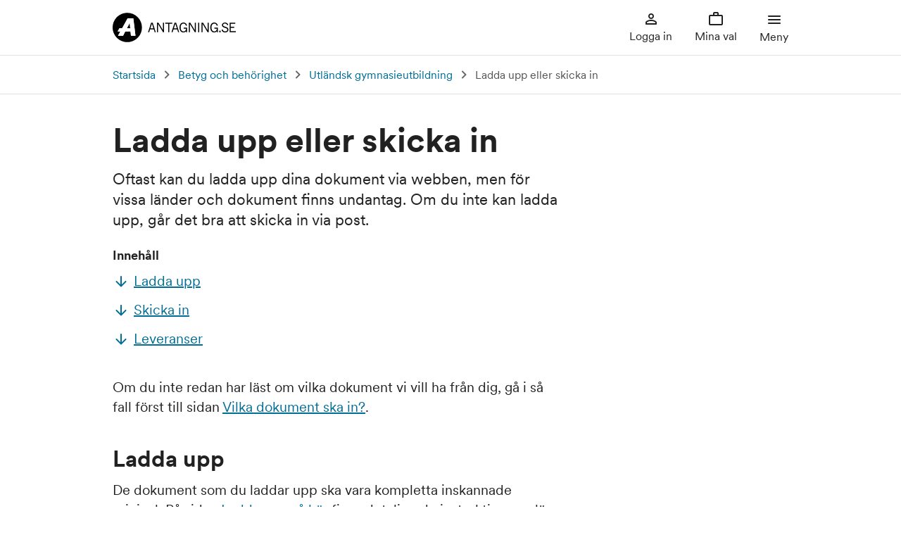

--- FILE ---
content_type: text/html; charset=utf-8
request_url: https://www.antagning.se/sv/betyg-och-behorighet/utlandsk-gymnasieutbildning/ladda-upp-eller-skicka-in/
body_size: 5995
content:

<!DOCTYPE html>
<html lang="sv" prefix="og: https://ogp.me/ns#">
<head>
    <title>Ladda upp eller skicka in</title>
    <meta charset="utf-8">
    <meta name="viewport" content="width=device-width, initial-scale=1, shrink-to-fit=no">
    <meta name="msapplication-TileColor" content="#ffffff">
    <meta name="theme-color" content="#ffffff">

    <link rel="preload" href="/Static/Fonts/CircularXXSub-RegularSubset.woff2" as="font" type="font/woff2" crossorigin>
    <link rel="preload" href="/Static/Fonts/CircularXXSub-MediumSubset.woff2" as="font" type="font/woff2" crossorigin>
    <link rel="preload" href="/Static/Fonts/CircularXXSub-BoldSubset.woff2" as="font" type="font/woff2" crossorigin>


        <meta name="description" content="Oftast kan du ladda upp dina dokument via webben, men f&#246;r vissa l&#228;nder och dokument finns undantag. Om du inte kan ladda upp, g&#229;r det bra att skicka in via post.">
        <meta property="og:description" content="Oftast kan du ladda upp dina dokument via webben, men f&#246;r vissa l&#228;nder och dokument finns undantag. Om du inte kan ladda upp, g&#229;r det bra att skicka in via post.">



    <meta property="og:title" content="Ladda upp eller skicka in">
    <meta property="og:type" content="website">
    <meta property="twitter:card" content="summary_large_image">

        <meta property="og:url" content="https://www.antagning.se/se/start">
        <meta property="og:site_name" content="Antagning.se">
        <meta property="og:image" content="http://www.antagning.se/images/designsystem/logo/og-image.jpg">
        <meta property="og:image:secure_url" content="https://www.antagning.se/images/designsystem/logo/og-image.jpg">
        <meta property="og:locale" content="sv_SE">
        <meta property="twitter:site" content="&commat;antagningse">

    <link rel="stylesheet" href="/Static/css/infoweb.min.css">
    <link rel="apple-touch-icon" sizes="180x180" href="/apple-touch-icon.png">
    <link rel="icon" type="image/png" sizes="32x32" href="/favicon-32x32.png">
    <link rel="icon" type="image/png" sizes="16x16" href="/favicon-16x16.png">
    <link rel="mask-icon" href="/safari-pinned-tab.svg" color="#5bbad5">

    <link href="https://www.antagning.se/sv/betyg-och-behorighet/utlandsk-gymnasieutbildning/ladda-upp-eller-skicka-in/" rel="canonical" />
    
    

    
    <script src="/Static/js/3pp/jquery-3.7.1.min.js"></script>
</head>

<body>

    
    



<header>

<noscript>
    <div class="technical_banner">
        <div class="warningmessageblock icon">
            <p class="banner_header block">Aktivera JavaScript</p>
            <p>Du verkar inte ha JavaScript aktiverat i din webbl&#228;sare. F&#246;r att kunna anv&#228;nda alla funktioner p&#229; Antagning.se m&#229;ste du till&#229;ta JavaScript i din webbl&#228;sare eller uppgradera till en webbl&#228;sare som kan hantera JavaScript.</p>
        </div>
    </div>
</noscript>

    <div class="header">
        <a href="#maintag" tabindex="0" class="skiplink">Till inneh&#229;ll p&#229; sidan</a>
            <a href="/se/start" class="a-logo">
                <picture>
                    <source media="(max-width:768px)" srcset="/Static/gfx/logo/a-logotype.svg" >
                    <img src="/Static/gfx/logo/a-logo-full-a.svg" alt="Till startsidan" >
                </picture>
            </a>
        


<div class="menu-buttons">


<div class="menu-button-container mypages-menu-container">

        <button type="button" class="menu-button login-button">
            <svg class='icon i-person-outline' aria-hidden='true'><use href='/Static/gfx/icons.svg#i-person-outline'></use></svg>
            Logga in
        </button>
</div>

    <div class="menu-button-container selection-menu-container">
        <button type="button" class="menu-button selection-button " >
            <span class="selection-notice-container">
                <svg class='icon i-work-outline' aria-hidden='true'><use href='/Static/gfx/icons.svg#i-work-outline'></use></svg>

            </span>
            Mina val
        </button>
    </div>

    <div class="menu-button-container navigation-menu-container">
        <button type="button" class="menu-button menu-toggle-button-burger" aria-haspopup="true" aria-expanded="false">
            <span class="icon-container-cms-burger-menu">
                <svg class='icon i-menu-burger' aria-hidden='true'><use href='/Static/gfx/icons.svg#i-menu-burger'></use></svg>
            </span>
            <span class="icon-container-cms-close-menu hide">
                <svg class='icon i-round-close' aria-hidden='true'><use href='/Static/gfx/icons.svg#i-round-close'></use></svg>
            </span>
            Meny
        </button>



<div class="menu-container">
    <div class="navigation-heading">Meny<button type="button" class="close-button"><span class="screen-reader-only">St&#228;ng huvudnavigation</span></button></div>
    <nav aria-label="Huvudnavigation">
            <ul class="plain-list menu-part">
        <li class="menu-heading ">
            <div class="menu-wrapper">
                <a href="https://www.antagning.se/se/search" class="plain-link menu-heading-item-link  ">
                    Hitta utbildningar
                </a>
            </div>
            <ul class="plain-list menu-body  hide">
                
            </ul>
        </li>

    </ul>
    <ul class="plain-list menu-part">
        <li class="menu-heading expanded">
            <div class="menu-wrapper">
                <a href="/sv/betyg-och-behorighet/" class="plain-link menu-heading-item-link  ">
                    Betyg och beh&#246;righet
                </a>
                    <button type="button" class="navigation-toggle-button expanded" aria-haspopup="true" aria-expanded="false">
                        <span class="expand-icon"></span>
                        <span class="screen-reader-only">Undermeny f&#246;r Betyg och beh&#246;righet</span>
                    </button>
            </div>
            <ul class="plain-list menu-body  expanded">
                    <li class="menu-item">
        <a class="plain-link menu-sublevel-item-link" href="/sv/betyg-och-behorighet/gymnasieskolan/">Gymnasieskolan</a>
    </li>
    <li class="menu-item">
        <a class="plain-link menu-sublevel-item-link" href="/sv/betyg-och-behorighet/gymnasial-vuxenutbildning/">Gymnasial vuxenutbildning</a>
    </li>
    <li class="menu-item">
        <a class="plain-link menu-sublevel-item-link" href="/sv/betyg-och-behorighet/amnesbetyg-pa-gymnasieniva-gy25/">&#196;mnesbetyg (Gy25)</a>
    </li>
    <li class="menu-item active">
        <a class="plain-link menu-sublevel-item-link" href="/sv/betyg-och-behorighet/utlandsk-gymnasieutbildning/">Utl&#228;ndsk gymnasieutbildning</a>
    </li>
    <li class="menu-item">
        <a class="plain-link menu-sublevel-item-link" href="/sv/betyg-och-behorighet/folkhogskola/">Folkh&#246;gskola</a>
    </li>
    <li class="menu-item">
        <a class="plain-link menu-sublevel-item-link" href="/sv/betyg-och-behorighet/reell-kompetens/">Reell kompetens</a>
    </li>
    <li class="menu-item">
        <a class="plain-link menu-sublevel-item-link" href="/sv/betyg-och-behorighet/international-baccalaureate/">International Baccalaureate</a>
    </li>
    <li class="menu-item">
        <a class="plain-link menu-sublevel-item-link" href="/sv/betyg-och-behorighet/behorighet/">Beh&#246;righet</a>
    </li>

            </ul>
        </li>

    </ul>
    <ul class="plain-list menu-part">
        <li class="menu-heading ">
            <div class="menu-wrapper">
                <a href="/sv/anmal-dig-sa-har/" class="plain-link menu-heading-item-link  ">
                    Anm&#228;l dig s&#229; h&#228;r
                </a>
                    <button type="button" class="navigation-toggle-button " aria-haspopup="true" aria-expanded="false">
                        <span class="expand-icon"></span>
                        <span class="screen-reader-only">Undermeny f&#246;r Anm&#228;l dig s&#229; h&#228;r</span>
                    </button>
            </div>
            <ul class="plain-list menu-body  hide">
                    <li class="menu-item">
        <a class="plain-link menu-sublevel-item-link" href="/sv/anmal-dig-sa-har/viktiga-datum/">Viktiga datum</a>
    </li>
    <li class="menu-item">
        <a class="plain-link menu-sublevel-item-link" href="/sv/anmal-dig-sa-har/tva-vagar-till-webbanmalan/">Dags att g&#246;ra en anm&#228;lan</a>
    </li>
    <li class="menu-item">
        <a class="plain-link menu-sublevel-item-link" href="/sv/anmal-dig-sa-har/prioritera---tank-pa-ordningen/">Prioritera - t&#228;nk p&#229; ordningen</a>
    </li>
    <li class="menu-item">
        <a class="plain-link menu-sublevel-item-link" href="/sv/anmal-dig-sa-har/ladda-upp-ratt-papper/">Ladda upp r&#228;tt dokument</a>
    </li>
    <li class="menu-item">
        <a class="plain-link menu-sublevel-item-link" href="/sv/anmal-dig-sa-har/anmalan-till-magister-och-master/">Anm&#228;lan till magister och master</a>
    </li>
    <li class="menu-item">
        <a class="plain-link menu-sublevel-item-link" href="/sv/anmal-dig-sa-har/sekretessmarkerade-personuppgifter/">F&#246;r dig med sekretessmarkerade personuppgifter</a>
    </li>

            </ul>
        </li>

    </ul>
    <ul class="plain-list menu-part">
        <li class="menu-heading ">
            <div class="menu-wrapper">
                <a href="/sv/efter-anmalan/" class="plain-link menu-heading-item-link  ">
                    Efter anm&#228;lan
                </a>
                    <button type="button" class="navigation-toggle-button " aria-haspopup="true" aria-expanded="false">
                        <span class="expand-icon"></span>
                        <span class="screen-reader-only">Undermeny f&#246;r Efter anm&#228;lan</span>
                    </button>
            </div>
            <ul class="plain-list menu-body  hide">
                    <li class="menu-item">
        <a class="plain-link menu-sublevel-item-link" href="/sv/efter-anmalan/antagningsbesked-och-svar/">Antagningsbesked och svar</a>
    </li>
    <li class="menu-item">
        <a class="plain-link menu-sublevel-item-link" href="/sv/efter-anmalan/platsfordelning-och-urval/">Platsf&#246;rdelning och urval</a>
    </li>

            </ul>
        </li>

    </ul>
    <ul class="plain-list menu-part">
        <li class="menu-heading ">
            <div class="menu-wrapper">
                <a href="/sv/studier-pa-hogskoleniva/" class="plain-link menu-heading-item-link  ">
                    Om studier p&#229; h&#246;gskoleniv&#229;
                </a>
                    <button type="button" class="navigation-toggle-button " aria-haspopup="true" aria-expanded="false">
                        <span class="expand-icon"></span>
                        <span class="screen-reader-only">Undermeny f&#246;r Om studier p&#229; h&#246;gskoleniv&#229;</span>
                    </button>
            </div>
            <ul class="plain-list menu-body  hide">
                    <li class="menu-item">
        <a class="plain-link menu-sublevel-item-link" href="/sv/studier-pa-hogskoleniva/studier-pa-hogskoleniva/">Olika niv&#229;er</a>
    </li>
    <li class="menu-item">
        <a class="plain-link menu-sublevel-item-link" href="/sv/studier-pa-hogskoleniva/basar/">Bas&#229;r</a>
    </li>
    <li class="menu-item">
        <a class="plain-link menu-sublevel-item-link" href="/sv/studier-pa-hogskoleniva/anmalnings--och-studieavgifter/">Anm&#228;lnings- och studieavgifter</a>
    </li>
    <li class="menu-item">
        <a class="plain-link menu-sublevel-item-link" href="/sv/studier-pa-hogskoleniva/universitetens-och-hogskolornas-webbplatser/">Universitetens och h&#246;gskolornas webbplatser</a>
    </li>
    <li class="menu-item">
        <a class="plain-link menu-sublevel-item-link" href="/sv/studier-pa-hogskoleniva/antagningsstatistik/">Antagningsstatistik</a>
    </li>
    <li class="menu-item">
        <a class="plain-link menu-sublevel-item-link" href="/sv/studier-pa-hogskoleniva/liten-ordlista/">Ordlista</a>
    </li>

            </ul>
        </li>

    </ul>
    <ul class="plain-list menu-part">
        <li class="menu-heading ">
            <div class="menu-wrapper">
                <a href="/sv/vanliga-fragor-och-svar/" class="plain-link menu-heading-item-link  ">
                    Vanliga fr&#229;gor och svar
                </a>
                    <button type="button" class="navigation-toggle-button " aria-haspopup="true" aria-expanded="false">
                        <span class="expand-icon"></span>
                        <span class="screen-reader-only">Undermeny f&#246;r Vanliga fr&#229;gor och svar</span>
                    </button>
            </div>
            <ul class="plain-list menu-body  hide">
                    <li class="menu-item">
        <a class="plain-link menu-sublevel-item-link" href="/sv/vanliga-fragor-och-svar/sok-bland-vara-fragor-och-svar/">S&#246;k bland v&#229;ra fr&#229;gor och svar</a>
    </li>
    <li class="menu-item">
        <a class="plain-link menu-sublevel-item-link" href="/sv/vanliga-fragor-och-svar/konto/">Inloggning och profil</a>
    </li>
    <li class="menu-item">
        <a class="plain-link menu-sublevel-item-link" href="/sv/vanliga-fragor-och-svar/anmalan/">Anm&#228;lan</a>
    </li>
    <li class="menu-item">
        <a class="plain-link menu-sublevel-item-link" href="/sv/vanliga-fragor-och-svar/antagningsbesked-och-svar/">Antagningsbesked och svar</a>
    </li>
    <li class="menu-item">
        <a class="plain-link menu-sublevel-item-link" href="/sv/vanliga-fragor-och-svar/behorighet-urval-och-urvalsgrupper/">Beh&#246;righet, urval och urvalsgrupper</a>
    </li>
    <li class="menu-item">
        <a class="plain-link menu-sublevel-item-link" href="/sv/vanliga-fragor-och-svar/behorighet-och-meriter/">Meriter och dokument</a>
    </li>
    <li class="menu-item">
        <a class="plain-link menu-sublevel-item-link" href="/sv/vanliga-fragor-och-svar/hitta-utbildningar/">Hitta utbildningar</a>
    </li>
    <li class="menu-item">
        <a class="plain-link menu-sublevel-item-link" href="/sv/vanliga-fragor-och-svar/anmalnings--och-studieavgifter/">Anm&#228;lnings- och studieavgifter</a>
    </li>
    <li class="menu-item">
        <a class="plain-link menu-sublevel-item-link" href="/sv/vanliga-fragor-och-svar/amnesbetyg-gy25/">&#196;mnesbetyg (Gy25)</a>
    </li>
    <li class="menu-item">
        <a class="plain-link menu-sublevel-item-link" href="/sv/vanliga-fragor-och-svar/aktuellt/">Aktuellt</a>
    </li>

            </ul>
        </li>

    </ul>
    <ul class="plain-list menu-part">
        <li class="menu-heading ">
            <div class="menu-wrapper">
                <a href="/sv/om-antagning.se/" class="plain-link menu-heading-item-link  ">
                    Om Antagning.se
                </a>
                    <button type="button" class="navigation-toggle-button " aria-haspopup="true" aria-expanded="false">
                        <span class="expand-icon"></span>
                        <span class="screen-reader-only">Undermeny f&#246;r Om Antagning.se</span>
                    </button>
            </div>
            <ul class="plain-list menu-body  hide">
                    <li class="menu-item">
        <a class="plain-link menu-sublevel-item-link" href="/sv/om-antagning.se/om-webblasare/">Om webbl&#228;sare</a>
    </li>
    <li class="menu-item">
        <a class="plain-link menu-sublevel-item-link" href="/sv/om-antagning.se/hantering-av-personuppgifter/">Hantering av personuppgifter</a>
    </li>
    <li class="menu-item">
        <a class="plain-link menu-sublevel-item-link" href="/sv/om-antagning.se/offentlighetsprincipen/">Offentlighetsprincipen</a>
    </li>
    <li class="menu-item">
        <a class="plain-link menu-sublevel-item-link" href="/sv/om-antagning.se/minoritetssprak/">Minoritetsspr&#229;k</a>
    </li>
    <li class="menu-item">
        <a class="plain-link menu-sublevel-item-link" href="/sv/om-antagning.se/cookies/">Cookies</a>
    </li>
    <li class="menu-item">
        <a class="plain-link menu-sublevel-item-link" href="/sv/om-antagning.se/om-webbplatsen/">Om webbplatsen</a>
    </li>
    <li class="menu-item">
        <a class="plain-link menu-sublevel-item-link" href="/sv/om-antagning.se/tillganglighet-pa-antagning.se/">Tillg&#228;nglighet</a>
    </li>

            </ul>
        </li>

    </ul>

    </nav>
    <form class="searchform" action="/sv/search" method="post">
        <div class="textfield">
            <input type="search" id="search-information" name="q" value="" autocomplete="off" placeholder="T.ex. viktiga datum" maxlength="999" class="ui-autocomplete-input">
            <label for="search-information">
                S&#246;k information
            </label>
        </div>
        <button type="submit" class="contained-button">S&#246;k</button>
    </form>
    <div class="iconlinkblock">
            <div class="menu-icon-link faq">
                <a href="/sv/vanliga-fragor-och-svar/">Antagningsservice</a>
            </div>
            </div>
</div>
    </div>
</div>
    </div>
</header>
    








<div class="breadcrumbs">

    <span class="hidden breadcrumbs-desktop">Du &#228;r h&#228;r</span>
    <span class="hidden breadcrumbs-mobile">F&#246;reg&#229;ende sida</span>

    <nav class="breadcrumbs-label" aria-label="F&#246;reg&#229;ende sida">
        <ol class="plain-list">
            <li class="path-section">
                    <a href="/se/start">Startsida</a>
            </li>

                        <li class="path-section">
                <a href="/sv/betyg-och-behorighet/">Betyg och beh&#246;righet</a>
            </li>
            <li class="path-section">
                <a href="/sv/betyg-och-behorighet/utlandsk-gymnasieutbildning/">Utl&#228;ndsk gymnasieutbildning</a>
            </li>
            <li class="path-current-page" aria-current="page">
                Ladda upp eller skicka in
            </li>

        </ol>
    </nav>

</div>

<a tabindex="-1" id="maintag"></a>

<main class="articlepage">
    <section>
        <article class="main-content">

                            <h1>Ladda upp eller skicka in</h1>

                            <p class="introduction">Oftast kan du ladda upp dina dokument via webben, men f&#246;r vissa l&#228;nder och dokument finns undantag. Om du inte kan ladda upp, g&#229;r det bra att skicka in via post.</p>

                            <nav class="nav-main table-of-contents" data-toggle="toc" aria-label="Inneh&#229;llsf&#246;rteckning"></nav>

            <p>Om du inte redan har l&auml;st om vilka dokument vi vill ha fr&aring;n dig, g&aring; i s&aring; fall f&ouml;rst till sidan <a href="/sv/betyg-och-behorighet/utlandsk-gymnasieutbildning/vilka-dokument-ska-in/">Vilka dokument ska in?</a>.</p>
<h2>Ladda upp</h2>
<p>De dokument som du laddar upp ska vara kompletta inskannade original. P&aring; sidan&nbsp;<a href="/sv/anmal-dig-sa-har/ladda-upp-ratt-papper/ladda-upp-sa-har/">Ladda upp s&aring; h&auml;r</a>&nbsp;finns detaljerade instruktioner &ndash; l&auml;s dem noga innan du g&aring;r vidare.</p>
<p>F&ouml;r utbildningsdokument fr&aring;n gymnasiestudier g&auml;ller s&auml;rskilda regler f&ouml;r vissa l&auml;nder. L&auml;s mera p&aring; sidan <a href="/sv/betyg-och-behorighet/utlandsk-gymnasieutbildning/vilka-dokument-ska-in/gymnasiedokument-fran-ditt-utbildningsland/">Gymnasiedokument fr&aring;n ditt utbildningsland</a> h&auml;r p&aring; Antagning.se.</p>
<p>F&ouml;r utbildningsdokument fr&aring;n universitetsstudier g&auml;ller ocks&aring; s&auml;rskilda regler f&ouml;r vissa l&auml;nder. L&auml;s mera p&aring; sidan <a title="Till Universityadmissions.se" href="https://www.universityadmissions.se/en/apply-to-bachelors/provide-application-documents-bachelors/country-instructions/" target="_blank" rel="noopener">Country instructions</a>&nbsp;p&aring; Universityadmissions.se (p&aring; engelska).</p>
<h2>Skicka in</h2>
<p>Om du inte kan eller f&aring;r ladda upp dina dokument m&aring;ste du skicka in dem med vanlig post. D&aring; g&auml;ller f&ouml;ljande:</p>
<ul>
<li>Skicka in kopior av dokumenten &ndash; inte original.</li>
<li>Kopiorna m&aring;ste vara vidimerade. Det betyder att en person ska skriva sin namnteckning, namnf&ouml;rtydligande och telefonnummer p&aring; varje sida, f&ouml;r att intyga att den st&auml;mmer med originalet. Den som hj&auml;lper dig med det kan vara en v&auml;n, familjemedlem eller myndighetsperson.</li>
<li>Skriv ocks&aring; ditt namn och svenska personnummer eller anm&auml;lningsnummer p&aring; alla dokument du skickar in.</li>
<li>Ibland kan vi beh&ouml;va originalhandlingar eller annan dokumentation. I s&aring; fall kommer vi att kontakta dig.</li>
</ul>
<h2>Leveranser</h2>
<p>Du kan skicka dina dokument till oss via vanlig post eller via en leveransservice.&nbsp;</p>



<div class="expandable-block ">
    <h3 class="wrapper-heading">
        <button type="button" class="expandable-heading" aria-expanded=false>
            <span class="expandable-text">Adress f&#246;r vanlig post och rekommenderat brev</span>
        </button>
    </h3>
    <div class="expandable-body">
        <p>Om du skickar in dokument till oss med vanlig post eller rekommenderat brev ska du skicka till den h&auml;r adressen:&nbsp;</p>
<p>PostNord Str&aring;lfors AB<br>Att: Antagningsservice<br>190 81 Rosersberg</p>
        <div class="expandable-footer">
            <button type="button" class="minimize-button">
                Minimera
                <span class="screen-reader-only">&nbsp;Adress f&#246;r vanlig post och rekommenderat brev</span>
            </button>
        </div>
    </div>
</div>




<div class="expandable-block ">
    <h3 class="wrapper-heading">
        <button type="button" class="expandable-heading" aria-expanded=false>
            <span class="expandable-text">Adress f&#246;r bud</span>
        </button>
    </h3>
    <div class="expandable-body">
        <p>Om du skickar dina dokument via en budfirma, till exempel FedEx eller DHL, s&aring; ska du anv&auml;nda den h&auml;r adressen. Skicka inte vanliga brev hit &ndash; brev som kommer till den h&auml;r adressen kommer inte fram till oss.</p>
<p>PostNord Str&aring;lfors AB <br>Att: Antagningsservice<br>J&auml;rngatan 11, Kaj 21-25<br>190 81 Rosersberg</p>
        <div class="expandable-footer">
            <button type="button" class="minimize-button">
                Minimera
                <span class="screen-reader-only">&nbsp;Adress f&#246;r bud</span>
            </button>
        </div>
    </div>
</div>

<p>&nbsp;</p>

             



                <div class="last-updated">
                    <span>Senast uppdaterad: 21 maj 2024</span>
                </div>
        </article>

        <nav class="nav-right table-of-contents" data-toggle="toc" aria-label="Inneh&#229;llsf&#246;rteckning h&#246;ger"></nav>
        
    </section>

   


</main>





<footer class="infoweb footer">
    <div class="link-footer">
        <div class="footergrid">
            <div class="footer-column">
                <h2>Kontakta oss</h2>
<p>Ring chatta eller mejla:<br /><a href="/sv/vanliga-fragor-och-svar/">Antagningsservice</a></p>
<p><a href="/sv/vanliga-fragor-och-svar/">Vanliga fr&aring;gor och svar</a></p>
<p><a href="/sv/studier-pa-hogskoleniva/universitetens-och-hogskolornas-webbplatser/">Sveriges universitet och h&ouml;gskolor</a></p>
            </div>
            <div class="footer-column">
                <h2>Om oss</h2>
<p><a href="/sv/om-antagning.se/">Om antagning.se</a></p>
<p><a href="/sv/om-antagning.se/tillganglighet-pa-antagning.se/">Tillg&auml;nglighet</a></p>
<p><a href="/sv/om-antagning.se/hantering-av-personuppgifter/">Hantering av personuppgifter</a></p>
            </div>
            <div class="footer-column">
                <h2>Andra webbplatser</h2>
<p>Utbildningar p&aring; engelska:<br /><a href="https://www.universityadmissions.se/intl/start"><span lang="en" data-lang="English">Universityadmissions</span>.se</a></p>
<p>Om att studera p&aring; h&ouml;gskolan:<br /><a href="https://www.studera.nu">Studera.nu</a></p>
<p>Anm&auml;lan till h&ouml;gskoleprovet:<br /><a href="https://www.hogskoleprov.nu">Hogskoleprov.nu</a></p>
            </div>
        </div>
    </div>
    <div class="logo-footer">
        <div class="footergrid">
            <div class="logo-wrapper">
                    <a class="uhrlogo" href="http://www.uhr.se/">
                        <img class="logo_sv" height="50" width="189" loading="lazy" src="/Static/gfx/logo/uhr-logo-rgb-lila-sv.svg" alt="Universitets- och h&#246;gskoler&#229;det">
                    </a>
                <p>I samarbete med Sveriges universitet och h&#246;gskolor</p>
            </div>
        </div>
    </div>
</footer>

    <script type="text/javascript" src="https://dl.episerver.net/current/epi-util/find.js"></script>
<script type="text/javascript">
if(typeof FindApi === 'function'){var api = new FindApi();api.setApplicationUrl('/');api.setServiceApiBaseUrl('/find_v2/');api.processEventFromCurrentUri();api.bindWindowEvents();api.bindAClickEvent();api.sendBufferedEvents();}
</script>


    <script type="module" src="/Static/js/infoweb.min.js"></script>

            <script defer data-domain="antagning.se" src="https://plausible.io/js/script.manual.tagged-events.js"></script>
        <script defer src="/Static/js/plausible-manually-events.min.js"></script>
        <script defer src="/Static/js/plausible-manually-pageview.min.js"></script>

</body>
</html>


--- FILE ---
content_type: text/css
request_url: https://www.antagning.se/Static/css/infoweb.min.css
body_size: 16201
content:
/*! normalize.css v8.0.1 | MIT License | github.com/necolas/normalize.css */html{line-height:1.3;-webkit-text-size-adjust:100%}hr{box-sizing:content-box;height:0;overflow:visible}pre{font-family:monospace,monospace;font-size:1rem}abbr[title]{border-bottom:none;text-decoration:underline;-webkit-text-decoration:underline dotted;text-decoration:underline dotted}b,strong{font-weight:bolder}code,kbd,samp{font-family:monospace,monospace;font-size:1rem}small{font-size:80%}sub,sup{font-size:75%;line-height:0;position:relative;vertical-align:baseline}sub{bottom:-0.25em}sup{top:-0.5em}button,input,optgroup,select,textarea{font-family:inherit;font-size:1rem;line-height:1.3;margin:0}button,input{overflow:visible}button,select{text-transform:none}button,[type=button],[type=reset],[type=submit]{-webkit-appearance:button}button::-moz-focus-inner,[type=button]::-moz-focus-inner,[type=reset]::-moz-focus-inner,[type=submit]::-moz-focus-inner{border-style:none;padding:0}button:-moz-focusring,[type=button]:-moz-focusring,[type=reset]:-moz-focusring,[type=submit]:-moz-focusring{outline:1px dotted ButtonText}fieldset{padding:.35em .75em .625em}legend{box-sizing:border-box;color:inherit;display:table;max-width:100%;padding:0;white-space:normal}progress{vertical-align:baseline}[type=number]::-webkit-inner-spin-button,[type=number]::-webkit-outer-spin-button{height:auto}[type=search]{-webkit-appearance:textfield;outline-offset:-2px}[type=search]::-webkit-search-decoration{-webkit-appearance:none}::-webkit-file-upload-button{-webkit-appearance:button;font:inherit}details{display:block}summary{display:list-item}.breadcrumbs{box-shadow:inset 0 -1px 0 0 rgba(0,0,0,.12)}.breadcrumbs nav{width:auto;max-width:960px;padding-right:16px;padding-left:16px}@media screen and (min-width: 481px){.breadcrumbs nav{padding-right:24px;padding-left:24px}}@media screen and (min-width: 1008px){.breadcrumbs nav{padding-left:0;padding-right:0;margin-left:auto;margin-right:auto}}.breadcrumbs nav .plain-list{padding-top:16px;padding-bottom:16px}@media screen and (min-width: 769px){.breadcrumbs nav .plain-list{padding-top:0}}.breadcrumbs .path-section{display:none;font-family:"Circular",Arial,Helvetica,sans-serif;font-weight:400;font-size:1rem;line-height:1.5;padding-top:0}.breadcrumbs .path-section:nth-last-child(2){display:inline-block;padding-left:1.75rem;background:url("/Static/gfx/arrow/round-keyboard_arrow_left-24px.svg") center left no-repeat;background-size:1.5rem}@media screen and (min-width: 769px){.breadcrumbs .path-section{padding-top:16px;display:inline-block}.breadcrumbs .path-section:first-child{padding-left:0;background:none}.breadcrumbs .path-section:not(:first-child){padding-top:0;padding-left:1.75rem;background:url("/Static/gfx/arrow/round-keyboard_arrow_right-24px.svg") bottom left no-repeat;background-size:1.5rem}}.breadcrumbs .path-current-page{display:none;font-family:"Circular",Arial,Helvetica,sans-serif;font-weight:400;font-size:1rem;line-height:1.5;color:rgba(0,0,0,.67);padding-top:12px;padding-left:1.75rem}@media screen and (min-width: 769px){.breadcrumbs .path-current-page{display:inline-block;background:url("/Static/gfx/arrow/round-keyboard_arrow_right-24px.svg") bottom left no-repeat;background-size:1.5rem}}.breadcrumbs a{font-family:"Circular",Arial,Helvetica,sans-serif;font-weight:400;font-size:1rem;text-decoration:none}.breadcrumbs a:hover{text-decoration:underline;text-underline-offset:1.152px;text-decoration-thickness:1.04px}:target:before{content:"";display:block;padding-top:65px;margin-top:-65px;animation:target-background-before .4s backwards .6s}@media screen and (min-width: 481px){:target:before{padding-top:80px;margin-top:-80px}}:target{animation:target-background .5s backwards .5s}@keyframes target-background{0%{background-color:rgba(38,208,124,.12)}100%{background-color:rgba(0,0,0,0)}}@keyframes target-background-before{0%{background-color:#fff}100%{background-color:rgba(0,0,0,0)}}.table-of-contents{padding:0}.table-of-contents .nav-link{display:inline-block;line-height:1.45;padding-left:1.875rem;background-size:1.5rem;background-position:left center;background-repeat:no-repeat;background-image:url(/Static/gfx/arrow/arrow-down-blue-24px.svg)}.table-of-contents .nav-link:hover{background-image:url(/Static/gfx/arrow/arrow-down-blue116-24px.svg)}.table-of-contents ul{list-style-type:none;padding:0}.table-of-contents li:last-child{padding-bottom:0px}.nav-right.table-of-contents{display:none}@media screen and (min-width: 769px){.nav-right.table-of-contents{top:90px;padding-left:0;position:sticky;align-self:start}.nav-right.table-of-contents li{padding-left:4px;padding-top:12px}.nav-right.table-of-contents .heading-toc{font-size:1.125rem;font-weight:bold;margin-bottom:12px}.nav-right.table-of-contents.is-showing{display:block}}.table-wrapper{display:flex;justify-content:flex-start;margin:0 -16px}.table-wrapper table{table-layout:fixed;width:100%;max-width:630px;border:0;border-collapse:collapse;margin-top:16px;text-wrap:pretty;font-size:.875rem}.table-wrapper table thead{border:none;clip-path:inset(50%);height:1px;margin:-1px;overflow:hidden;padding:0;position:absolute;width:1px}.table-wrapper table tbody{display:inline-grid}.table-wrapper table tbody tr{border-bottom:none;padding:10px 24px;vertical-align:top}.table-wrapper table tbody tr:first-child{background-color:rgba(0,110,150,.08)}.table-wrapper table tbody tr:nth-of-type(odd){background-color:rgba(0,110,150,.08)}.table-wrapper table tbody tr:nth-of-type(even){background-color:#fff}.table-wrapper table tbody th,.table-wrapper table tbody td{display:grid;grid-template-columns:1fr 2fr;gap:8px;font-size:.875rem;padding:4px;overflow-wrap:anywhere}.table-wrapper table tbody th>*,.table-wrapper table tbody td>*{grid-column:2/span 1}.table-wrapper table tbody th::before,.table-wrapper table tbody td::before{content:attr(data-label);grid-row:1;grid-column:1/span 1;font-family:"Circular",Arial,Helvetica,sans-serif;font-weight:500;font-size:.875rem;text-align:left}.table-wrapper table th,.table-wrapper table td{background-color:rgba(0,0,0,0);text-align:left !important}.table-wrapper table p{font-size:.875rem;margin-top:0}.table-wrapper table a{text-decoration:underline;text-underline-offset:1.008px;text-decoration-thickness:.91px}@supports(container-type: inline-size){.table-wrapper{container-type:inline-size}@container (min-width: 600px){.table-wrapper{margin:0}.table-wrapper table{display:inline-block;table-layout:auto;width:auto;overflow-x:auto;border:1px solid rgba(0,110,150,.24)}.table-wrapper table thead,.table-wrapper table tbody{width:100%}.table-wrapper table thead tr,.table-wrapper table tbody tr{vertical-align:top}.table-wrapper table thead tr th,.table-wrapper table thead tr td,.table-wrapper table tbody tr th,.table-wrapper table tbody tr td{display:table-cell;padding:8px;color:rgba(0,0,0,.87);text-align:left}.table-wrapper table thead tr th:first-child,.table-wrapper table thead tr td:first-child,.table-wrapper table tbody tr th:first-child,.table-wrapper table tbody tr td:first-child{padding-left:16px}.table-wrapper table thead tr th:last-child,.table-wrapper table thead tr td:last-child,.table-wrapper table tbody tr th:last-child,.table-wrapper table tbody tr td:last-child{padding-right:16px}.table-wrapper table thead{clip-path:initial;position:initial;height:auto;width:100%;margin:0;overflow:revert}.table-wrapper table thead th{background-color:rgba(0,110,150,.24);font-weight:500;text-align:left}.table-wrapper table thead th p{font-weight:500}.table-wrapper table tbody{display:table-row-group}.table-wrapper table tbody tr{padding:0}.table-wrapper table tbody tr:first-child{background-color:#fff}.table-wrapper table tbody tr:nth-of-type(odd){background-color:#fff}.table-wrapper table tbody tr:nth-of-type(even){background-color:rgba(0,110,150,.08)}.table-wrapper table tbody tr td::before{display:none}}}@supports not (container-type: inline-size){@media screen and (min-width: 600px){.table-wrapper{margin:0}.table-wrapper table{display:inline-block;table-layout:auto;width:auto;overflow-x:auto;border:1px solid rgba(0,110,150,.24)}.table-wrapper table thead,.table-wrapper table tbody{width:100%}.table-wrapper table thead tr,.table-wrapper table tbody tr{vertical-align:top}.table-wrapper table thead tr th,.table-wrapper table thead tr td,.table-wrapper table tbody tr th,.table-wrapper table tbody tr td{display:table-cell;padding:8px;color:rgba(0,0,0,.87);text-align:left}.table-wrapper table thead tr th:first-child,.table-wrapper table thead tr td:first-child,.table-wrapper table tbody tr th:first-child,.table-wrapper table tbody tr td:first-child{padding-left:16px}.table-wrapper table thead tr th:last-child,.table-wrapper table thead tr td:last-child,.table-wrapper table tbody tr th:last-child,.table-wrapper table tbody tr td:last-child{padding-right:16px}.table-wrapper table thead{clip-path:initial;position:initial;height:auto;width:100%;margin:0;overflow:revert}.table-wrapper table thead th{background-color:rgba(0,110,150,.24);font-weight:500;text-align:left}.table-wrapper table thead th p{font-weight:500}.table-wrapper table tbody{display:table-row-group}.table-wrapper table tbody tr{padding:0}.table-wrapper table tbody tr:first-child{background-color:#fff}.table-wrapper table tbody tr:nth-of-type(odd){background-color:#fff}.table-wrapper table tbody tr:nth-of-type(even){background-color:rgba(0,110,150,.08)}.table-wrapper table tbody tr td::before{display:none}}}img{max-width:100%;height:auto;border-radius:2px}.icon-symbol{width:1.5rem;height:1.5rem;flex-shrink:0;vertical-align:middle;fill:currentColor}.icon{width:1.5rem;height:1.5rem;flex-shrink:0;vertical-align:middle;fill:currentColor;display:inline-flex;place-items:center;place-content:center;line-height:1;flex-shrink:0;fill:currentColor}.icon.i-error{width:1rem;height:1rem}.icon.i-work-heart,.icon.i-work-outline-heart{width:1.75rem}.horizontalline{border-top:1px solid rgba(0,0,0,.16);padding-top:12px;margin-left:calc(50% - 50vw);margin-right:calc(50% - 50vw)}.horizontalline-text{text-align:center;border-bottom:1px solid rgba(0,0,0,.38);line-height:.1rem;margin:40px 0 16px;color:rgba(0,0,0,.67)}.horizontalline-text span{background:#fff;font-family:"Circular",Arial,Helvetica,sans-serif;font-weight:500;padding:0 12px}h1,h2{font-family:"Circular",Arial,Helvetica,sans-serif;font-weight:700}h3,h4{font-family:"Circular",Arial,Helvetica,sans-serif;font-weight:500}h1{font-size:2rem;line-height:1.3}@media screen and (min-width: 769px){h1{font-size:3rem;line-height:1.05}}h2{font-size:1.625rem;line-height:1.15;margin-top:24px}@media screen and (min-width: 769px){h2{font-size:2rem;line-height:1.125;margin-top:40px}}h2.heading-toc{font-size:1.125rem;margin-top:24px}h3{font-size:1.375rem;font-weight:500;line-height:1.1;letter-spacing:-0.0025rem;margin-top:24px}@media screen and (min-width: 769px){h3{font-size:1.625rem;line-height:1.1;margin-top:40px}}h4{font-size:1.125rem;font-weight:500;line-height:1.1;letter-spacing:-0.0125rem;margin-top:24px}@media screen and (min-width: 769px){h4{font-size:1.25rem;line-height:1.2}}.headline2{font-family:"Circular",Arial,Helvetica,sans-serif;font-weight:700;font-size:1.625rem;line-height:1.15;margin-top:16px}@media screen and (min-width: 769px){.headline2{font-size:2rem;line-height:1.125}}.headline3{font-family:"Circular",Arial,Helvetica,sans-serif;font-weight:500;font-size:1.375rem;line-height:1.1;margin-top:24px}@media screen and (min-width: 769px){.headline3{font-size:1.625rem;line-height:1.1;margin-top:40px}}.headline4{font-family:"Circular",Arial,Helvetica,sans-serif;font-weight:500;font-size:1.125rem;line-height:1.1;letter-spacing:-0.0125em;margin-top:16px}@media screen and (min-width: 769px){.headline4{font-size:1.25rem;line-height:1.2}}a{font-family:"Circular",Arial,Helvetica,sans-serif;font-weight:400;font-size:1.125rem;text-decoration:underline;text-underline-offset:1.296px;text-decoration-thickness:1.17px;color:#006e96;text-decoration-color:rgba(0,110,150,.67)}@media screen and (min-width: 769px){a{font-size:1.25rem;text-decoration:underline;text-underline-offset:1.44px;text-decoration-thickness:1.3px}}a:hover{color:#00456d;text-decoration-color:#00456d}a:focus-visible{outline:2px solid #006e96;outline-offset:2px}a.external,a[href^=http]:not([href*="antagning.se"]):not([href*="universityadmissions.se"]){background:url("/Static/gfx/externallink_blue.svg") center right no-repeat;padding-right:1.5rem}@media screen and (min-width: 769px){a.external,a[href^=http]:not([href*="antagning.se"]):not([href*="universityadmissions.se"]){background-position:center right -2px}}a.external:hover,a[href^=http]:not([href*="antagning.se"]):not([href*="universityadmissions.se"]):hover{background:url("/Static/gfx/externallink_blue-116.svg") center right no-repeat;padding-right:1.5rem}@media screen and (min-width: 769px){a.external:hover,a[href^=http]:not([href*="antagning.se"]):not([href*="universityadmissions.se"]):hover{background-position:center right -2px}}table a,p a{font-size:inherit}body .blockheading,body .grouplabel+*{margin-top:12px}p{font-family:"Circular",Arial,Helvetica,sans-serif;font-weight:400;font-size:1.125rem;margin-top:12px;padding-bottom:2px;color:rgba(0,0,0,.87)}@media screen and (min-width: 769px){p{font-size:1.25rem;line-height:1.4}}li>p:first-child{margin-top:0}li{font-family:"Circular",Arial,Helvetica,sans-serif;font-weight:400;font-size:1.125rem;color:rgba(0,0,0,.87);border-color:rgba(0,0,0,.12);padding-top:12px}@media screen and (min-width: 769px){li{font-size:1.25rem}}.plain-list{margin:0;padding:0;list-style:none}.block{margin-top:16px}hr{border:1px solid rgba(0,0,0,.12)}ul{padding-inline-start:40px}ol{margin-inline-start:0;margin-inline-end:0;padding-inline-start:40px}.basebackground{background-color:#fff;border-radius:2px}.helpertext{font-size:.875rem;color:rgba(0,0,0,.67);margin:8px 12px 0 12px}.overline,.grouplabel{line-height:1.38;font-family:"Circular",Arial,Helvetica,sans-serif;font-weight:500;font-size:1rem;color:rgba(0,0,0,.87)}@media print{header,form,nav,footer,#appVersionId{display:none}main{font-family:Arial,Helvetica,sans-serif;color:#000;margin:10px;padding:20px;position:absolute;left:0;top:0;height:inherit}}.hide,.hidden{display:none}.hidden{visibility:hidden}body.hasoverlay{overflow:hidden}@media screen and (min-width: 481px){body.hasoverlay{overflow:visible}}/*! –––––––––––––––––––––––––––––––––––––––––––––––––––––––––––––
Font: Circular
Cuts: Regular, Medium, Bold
Format: woff, woff2
Purchase Date: March 24, 2020
––––––––––––––––––––––––––––––––––––––––––––––––––––––––––––––
Legal Disclaimer for Web licence
Licence to use webfonts for displaying dynamic text on designated website domains.
Should the license page views limit be exceeded the license holder will be required to contact Lineto.com for an upgrade.
It is strictly prohibited to rename the font and to download or use these fonts in any other media.
These Web fonts are licensed exclusively for the use on the following domain(s) and their subdomains:
For use on:
antagning.se, universityadmissions.se
with up to 15m page views per month
––––––––––––––––––––––––––––––––––––––––––––––––––––––––––––––
INSTRUCTIONS
The Web Font delivery folder contains all purchased Web Fonts, example CSS
file containing @font-face feature statements, and HTML Sample Pages.
You are only allowed to use the cuts listed above for the licensed
application.

We recommend using the @font-face statements from the example CSS file.
Depending on your application structure, you may need to adjust the
paths to the fonts. It is prohibited to change font/file names.

Please see the HTML Sample Page in the font delivery package for further
information about Character Groups, Language Support and
OpenType features etc.
––––––––––––––––––––––––––––––––––––––––––––––––––––––––––––––
Manufacturer  Lineto GmbH
Vendor URL    https://lineto.com
Copyright     Copyright © 2020 by Lineto GmbH.
https://lineto.com
All rights reserved

Designer      Laurenz Brunner
https://lineto.com/designers

EULA          https://lineto.com/api/front/documents/eula
––––––––––––––––––––––––––––––––––––––––––––––––––––––––––––––*/@font-face{font-family:"Circular";font-weight:400;src:local("Circular"),url("/Static/Fonts/CircularXXSub-RegularSubset.woff2") format("woff2");font-display:swap}@font-face{font-family:"Circular";font-weight:500;src:local("Circular"),url("/Static/Fonts/CircularXXSub-MediumSubset.woff2") format("woff2");font-display:swap}@font-face{font-family:"Circular";font-weight:700;src:local("Circular"),url("/Static/Fonts/CircularXXSub-BoldSubset.woff2") format("woff2");font-display:swap}.articlepage section .main-content{grid-column:1/span 4}@media screen and (min-width: 481px){.articlepage section .main-content{grid-column:1/span 12}}@media screen and (min-width: 769px){.articlepage section .main-content{grid-column:1/span 9}}@media screen and (min-width: 1008px){.articlepage section .main-content{grid-column:1/span 8}}.articlepage section .main-content p.introduction{font-size:1.25rem;color:rgba(0,0,0,.87);margin-top:16px}@media screen and (min-width: 769px){.articlepage section .main-content p.introduction{font-size:1.375rem;line-height:1.36}}.articlepage section .main-content p.introduction+picture img{margin-top:24px}@media screen and (min-width: 769px){.articlepage section .main-content p.introduction+picture img{margin-top:40px}}.articlepage section .main-content .link{margin-top:16px}.articlepage section .main-content .link p{margin-top:0}.articlepage section .main-content .nav-main{padding-left:0}.articlepage section .main-content .nav-main+*{margin-top:24px}@media screen and (min-width: 769px){.articlepage section .main-content .nav-main+*{margin-top:40px}}.articlepage section .main-content .last-updated{padding-top:24px;color:rgba(0,0,0,.67)}.articlepage section .nav-right.table-of-contents{grid-column:1/span 4}@media screen and (min-width: 769px){.articlepage section .nav-right.table-of-contents{grid-column:10/span 3}}@media screen and (min-width: 1008px){.articlepage section .nav-right.table-of-contents{grid-column:9/span 4}}.searchpage section *{grid-column:1/span 4}@media screen and (min-width: 481px){.searchpage section *{grid-column:1/span 12}}.searchpage section .illustrationwrapper{grid-column:1/span 4}@media screen and (min-width: 481px){.searchpage section .illustrationwrapper{grid-column:1/span 12}}@media screen and (min-width: 769px){.searchpage section .illustrationwrapper{grid-column:1/span 8}}.searchpage .list-result em{font-weight:bolder}.searchpage .list-result ul{list-style-type:none;padding-left:0}.searchpage .list-result li{margin-top:16px}.searchpage .list-result .search-hit{border-top:1px solid rgba(0,0,0,.04)}.searchpage .list-result .search-hit:first-of-type{border-top:none}.searchpage .list-result .search-hit p.search-hit-section{font-size:1.125rem;margin:0px;padding:0px}.searchpage .list-result .search-hit p.search-hit-snippet{font-size:1rem;margin-bottom:0px;margin-top:8px}.searchpage .list-result .search-hit a.search-hit-url[href^=http],.searchpage .list-result .search-hit a.search-hit-url[href^=http]:hover{background:none;padding-right:0}.searchpage section .paging,.faq-page section .paging{grid-column:1/span 4;margin-top:16px;display:grid;grid-template-columns:1fr auto 1fr}@media screen and (min-width: 481px){.searchpage section .paging,.faq-page section .paging{margin-top:24px;grid-column:4/span 6}}.searchpage section .paging .paging-prev,.faq-page section .paging .paging-prev{text-decoration:none;text-underline-offset:unset;grid-column:1;justify-self:right}.searchpage section .paging span,.faq-page section .paging span{line-height:1.5;margin:0 24px;grid-column:2}.searchpage section .paging .paging-next,.faq-page section .paging .paging-next{text-decoration:none;grid-column:3;justify-self:left}#search-button{display:none}.searchbanner{background-color:rgba(0,110,150,.16);padding:24px 16px}@media screen and (min-width: 481px){.searchbanner{padding-right:24px;padding-left:24px}}@media screen and (min-width: 769px){.searchbanner{padding-top:40px;padding-bottom:40px}}.searchbanner .searcharea{max-width:566px;margin:auto;width:auto;max-width:960px}.searchbanner .searcharea form{display:grid;grid-template-columns:repeat(4, 1fr);grid-column-gap:16px;width:100%}@media screen and (min-width: 481px){.searchbanner .searcharea form{grid-template-columns:repeat(12, 1fr);grid-column-gap:24px}}.searchbanner .searcharea form .searchfield{display:flex;flex-wrap:wrap;grid-column:1/span 4}@media screen and (min-width: 481px){.searchbanner .searcharea form .searchfield{grid-column:1/span 12}}@media screen and (min-width: 769px){.searchbanner .searcharea form .searchfield{grid-column:1/span 9}}@media screen and (min-width: 1008px){.searchbanner .searcharea form .searchfield{grid-column:1/span 8}}@media screen and (min-width: 481px){.searchbanner .searcharea form .searchfield{flex-wrap:nowrap}}.searchbanner .searcharea form .searchfield .textfield{flex-grow:1}@media screen and (min-width: 481px){.searchbanner .searcharea form .searchfield .textfield{padding-right:16px}}@media screen and (min-width: 481px){.searchbanner .searcharea form .searchfield .faqsearch{width:auto}}.faq-page section>*{grid-column:1/span 4}@media screen and (min-width: 481px){.faq-page section>*{grid-column:1/span 12}}@media screen and (min-width: 769px){.faq-page section>*{grid-column:1/span 9}}@media screen and (min-width: 1008px){.faq-page section>*{grid-column:1/span 8}}.faq-page section>h2:first-child{margin-top:0}.faq-page section .faq-start-categories,.faq-page section .faq-background{grid-column:1/span 4}@media screen and (min-width: 481px){.faq-page section .faq-start-categories,.faq-page section .faq-background{grid-column:1/span 12}}.faq-page section .faq-start-categories{margin-top:24px;display:grid;grid-template-columns:repeat(1, 1fr);grid-gap:24px}@media screen and (min-width: 481px){.faq-page section .faq-start-categories{grid-template-columns:repeat(2, 1fr)}}@media screen and (min-width: 769px){.faq-page section .faq-start-categories{grid-template-columns:repeat(3, 1fr)}.faq-page section .faq-start-categories.twocol{grid-template-columns:repeat(2, 1fr)}}.faq-page section .faq-start-categories .horizontalline{border-top:1px solid rgba(0,0,0,.16);padding-top:12px;margin-left:calc(50% - 50vw);margin-right:calc(50% - 50vw)}@media screen and (min-width: 481px){.faq-page section .faq-start-categories .horizontalline{display:none}}.faq-page section .faq-start-categories .categorylinks{display:block;text-decoration:none}.faq-page section .faq-start-categories .categorylinks .categoryheading{font-family:"Circular",Arial,Helvetica,sans-serif;font-weight:500;font-size:1.125rem;text-decoration:underline;text-underline-offset:1.296px;text-decoration-thickness:1.17px;margin-top:0}@media screen and (min-width: 481px){.faq-page section .faq-start-categories .categorylinks .categoryheading{font-size:1.25rem;text-decoration:underline;text-underline-offset:1.44px;text-decoration-thickness:1.3px}}.faq-page section .faq-start-categories .categorylinks p{font-size:1rem}.faq-page section .faq-start-categories .categorylinks .linkarrow{display:inline-block;background:url(/Static/gfx/arrow/arrow-right-black67-24px.svg) no-repeat right center;background-size:1.5rem;color:rgba(0,0,0,.67);padding-right:1.875rem}.faq-page section .faq-background{width:100vw;margin-left:calc(50% - 50vw);margin-right:calc(50% - 50vw);margin-top:16px}@media screen and (min-width: 481px){.faq-page section .faq-background{margin-top:40px}}.faq-page section .faq-background .questions-background{background-color:rgba(0,110,150,.04);border-bottom:4px solid #fff;display:grid;grid-template-columns:repeat(4, 1fr)}@media screen and (min-width: 481px){.faq-page section .faq-background .questions-background{border-bottom:8px solid #fff}}@media screen and (min-width: 769px){.faq-page section .faq-background .questions-background{border-bottom:none}}@media screen and (min-width: 769px){.faq-page section .faq-background .questions-background:last-child{padding-bottom:40px}}.faq-page section .faq-background .question-listing{grid-column:1/span 4}@media screen and (min-width: 481px){.faq-page section .faq-background .question-listing{grid-column:1/span 3}}@media screen and (min-width: 769px){.faq-page section .faq-background .question-listing{grid-column:1/span 12}}@media screen and (min-width: 1008px){.faq-page section .faq-background .question-listing{width:960px;padding-left:0;padding-right:0;margin-left:auto;margin-right:auto}}.faq-page section .faq-background .category-listing .subcategoryheading{margin-top:0;padding:16px}@media screen and (min-width: 481px){.faq-page section .faq-background .category-listing .subcategoryheading{padding-left:24px;padding-right:24px}}@media screen and (min-width: 769px){.faq-page section .faq-background .category-listing .subcategoryheading{padding-top:32px}}@media screen and (min-width: 1008px){.faq-page section .faq-background .category-listing .subcategoryheading{padding-left:0;padding-right:0}}@media screen and (min-width: 481px){.faq-page section .faq-background .category-listing .expandable-block{padding-left:20px;padding-right:20px}}.faq-page .search-result,.faq-page #search_result_info{grid-column:1/span 4}@media screen and (min-width: 481px){.faq-page .search-result,.faq-page #search_result_info{grid-column:1/span 12}}@media screen and (min-width: 769px){.faq-page .search-result,.faq-page #search_result_info{grid-column:1/span 8}}.faq-page .search-result{width:100vw;margin-left:calc(50% - 50vw);margin-right:calc(50% - 50vw);margin-top:16px}@media screen and (min-width: 481px){.faq-page .search-result{width:100%;margin-left:inherit;margin-right:inherit}}.faq-page #search_result_info{font-family:"Circular",Arial,Helvetica,sans-serif;font-weight:500;font-size:1.125rem;margin-top:0}@media screen and (min-width: 769px){.faq-page #search_result_info{font-family:"Circular",Arial,Helvetica,sans-serif;font-weight:500;font-size:1.25rem}}.faq-page .search-categories_mobile{margin-top:8px;grid-column:1/span 4}@media screen and (min-width: 481px){.faq-page .search-categories_mobile{grid-column:1/span 8}}@media screen and (min-width: 769px){.faq-page .search-categories_mobile{display:none}}.faq-page .search-categories_desktop{display:none}@media screen and (min-width: 769px){.faq-page .search-categories_desktop{display:block;grid-column:9/span 4;grid-row-start:none}}.faq-page .search-categories_desktop ul{padding:0}.faq-page .search-categories_desktop li{padding:8px 16px;list-style:none;cursor:pointer;font-size:1rem}.faq-page .search-categories_desktop li a{font-size:1rem;text-decoration:underline;text-underline-offset:1.152px;text-decoration-thickness:1.04px}.faq-page .search-categories_desktop li[aria-selected=true]{background:rgba(0,110,150,.08);color:#006e96}.duplicate-question-columns{display:flex;flex-direction:column;align-items:first baseline;justify-content:space-between;margin-top:12px}@media screen and (min-width: 769px){.duplicate-question-columns{flex-direction:row}}.duplicate-question-columns .faq-questions-left{display:grid;grid-template-rows:repeat(1, 1fr);width:100%}@media screen and (min-width: 769px){.duplicate-question-columns .faq-questions-left{width:48.7%;align-self:flex-start}}.duplicate-question-columns .faq-questions-left .faq-question.mobile-limit-view{display:none}.duplicate-question-columns .faq-questions-right{width:100%}@media screen and (min-width: 769px){.duplicate-question-columns .faq-questions-right .showmorehits{display:none}}.duplicate-question-columns .faq-questions-right .showmorehits .mobile-limit-view{display:none}@media screen and (min-width: 769px){.duplicate-question-columns .faq-questions-right{display:grid;width:48.7%}}.duplicate-question-columns .faq-questions-right .faq-question.mobile-limit-view{display:none}.faq-question .expandable-text,.faq-question p,.faq-question a,.faq-question li,.search-result .expandable-text,.search-result p,.search-result a,.search-result li{font-size:1rem}.faq-question a,.search-result a{text-decoration:underline;text-underline-offset:1.152px;text-decoration-thickness:1.04px}.faq-question a[href^=http]:not([href*="antagning.se"]):not([href*="universityadmissions.se"]),.search-result a[href^=http]:not([href*="antagning.se"]):not([href*="universityadmissions.se"]){background:url("/Static/gfx/externallink_blue.svg") center right no-repeat;padding-right:1.5rem}@media screen and (min-width: 769px){.faq-question a[href^=http]:not([href*="antagning.se"]):not([href*="universityadmissions.se"]),.search-result a[href^=http]:not([href*="antagning.se"]):not([href*="universityadmissions.se"]){background-position:center right -2px}}.faq-question a[href^=http]:not([href*="antagning.se"]):not([href*="universityadmissions.se"]):hover,.search-result a[href^=http]:not([href*="antagning.se"]):not([href*="universityadmissions.se"]):hover{background:url("/Static/gfx/externallink_blue-116.svg") center right no-repeat;padding-right:1.5rem}@media screen and (min-width: 769px){.faq-question a[href^=http]:not([href*="antagning.se"]):not([href*="universityadmissions.se"]):hover,.search-result a[href^=http]:not([href*="antagning.se"]):not([href*="universityadmissions.se"]):hover{background-position:center right -2px}}.faq-question .expandable-body h2,.faq-question .expandable-body h3,.faq-question .expandable-body h4,.search-result .expandable-body h2,.search-result .expandable-body h3,.search-result .expandable-body h4{font-size:1rem;margin-top:12px}.faq-question .expandable-body h2:first-child,.faq-question .expandable-body h3:first-child,.faq-question .expandable-body h4:first-child,.search-result .expandable-body h2:first-child,.search-result .expandable-body h3:first-child,.search-result .expandable-body h4:first-child{margin-top:0}.faq-question .expandable-body p:first-child,.search-result .expandable-body p:first-child{margin-top:0}.gap-horizontalline{border-bottom:4px solid #fff;margin:0 -16px}@media screen and (min-width: 481px){.gap-horizontalline{border-bottom:8px solid #fff;margin:0 -24px}}@media screen and (min-width: 769px){.gap-horizontalline{display:none}}.block-preview{max-width:595px}.block-preview .expandable-block .expandable-body{display:block}.related-links{border:1px solid rgba(0,0,0,.12);margin-top:32px;padding:16px;padding-bottom:0}.related-links h2,.related-links .headline3{margin-top:0}.related-links ul{padding:0;margin-bottom:0;list-style:none}.related-links li{list-style:none;margin-left:-16px;margin-right:-16px;padding:12px 16px}.related-links li:nth-of-type(odd){background-color:rgba(0,0,0,.04)}h2+.expandable-block{margin-top:12px}.expandable-block{box-sizing:border-box}.expandable-block.expanded>.wrapper-heading>.expandable-heading{background:url("/Static/gfx/round-remove_circle_outline-24px.svg") left .75rem top .875rem no-repeat;background-size:1.5rem}.expandable-block.expanded>.wrapper-heading>.expandable-body{display:block}.expandable-block .wrapper-heading{margin-top:0;line-height:0}.expandable-block .expandable-body{display:none;padding:.75rem 0 .5rem 3rem}.expandable-block .expandable-body h2,.expandable-block .expandable-body h3,.expandable-block .expandable-body h4{font-size:1.125rem;margin-top:12px}@media screen and (min-width: 769px){.expandable-block .expandable-body h2,.expandable-block .expandable-body h3,.expandable-block .expandable-body h4{font-size:1.25rem}}.expandable-block>.wrapper-heading>.expandable-heading{background:url("/Static/gfx/round-add_circle_outline-24px.svg") left .75rem top .875rem no-repeat;padding:.75rem .75rem .75rem 3rem;background-size:1.5rem;font-family:"Circular",Arial,Helvetica,sans-serif;font-weight:500;font-size:1.25rem;line-height:1.375;border:none;width:100%;text-align:left;color:rgba(0,0,0,.87);cursor:pointer;box-sizing:border-box}.expandable-block>.wrapper-heading>.expandable-heading:hover .expandable-text{text-decoration:underline;text-underline-offset:1.44px;text-decoration-thickness:1.3px;text-decoration-color:rgba(0,0,0,.87)}.expandable-block>.wrapper-heading>.expandable-heading:focus-visible{outline:2px solid #006e96;outline-offset:-2px}.expandable-block .minimize-button{border:none;background-color:rgba(0,0,0,0);color:#006e96;text-decoration:underline;text-underline-offset:1.152px;text-decoration-thickness:1.04px;padding:0;cursor:pointer}.expandable-block .minimize-button:hover{color:#00456d;text-decoration-color:#00456d}.expandable-block .expandable-footer{margin-top:16px}.image-block{margin-top:16px}.image-block img{max-width:100%;height:auto;border-radius:2px;margin-bottom:12px}.teaser-block{margin-bottom:16px}.teaser-block__img{margin-top:16px}button{cursor:pointer}button:focus-visible{outline:2px solid #006e96;outline-offset:2px}.contained-button,.outlined-button,.text-button,.buttonlike,.buttonlike_arrow,.buttonlike_arrow_back{width:100%;display:block;font-family:"Circular",Arial,Helvetica,sans-serif;font-weight:500;font-size:1rem;padding:12px 16px;margin-top:16px;border-radius:2px;border:none;outline:none}.contained-button.autowidth,.outlined-button.autowidth,.text-button.autowidth{width:auto}.contained-button.remove,.outlined-button.remove,.text-button.remove{color:#e42635}.contained-button.remove:hover,.outlined-button.remove:hover,.text-button.remove:hover{background-color:rgba(228,38,53,.08);color:#920000}.contained-button.remove:active,.outlined-button.remove:active,.text-button.remove:active{background-color:rgba(228,38,53,.16);color:#920000}.contained-button:disabled,.outlined-button:disabled,.text-button:disabled{color:rgba(0,0,0,.38);background-color:rgba(0,0,0,0);cursor:default}.contained-button.expand-button.calculator-toggle,.outlined-button.expand-button.calculator-toggle,.text-button.expand-button.calculator-toggle{margin-top:0;background:url("/Static/gfx/arrow/chevron-down-white-24px.svg") no-repeat right .75rem center;background-size:1.5rem;border-radius:0;background-color:#006e96;color:#fff;font-size:1.125rem;text-align:left;padding:1rem 2.75rem 1rem 1rem}.contained-button.expand-button.calculator-toggle.expanded,.outlined-button.expand-button.calculator-toggle.expanded,.text-button.expand-button.calculator-toggle.expanded{background:url("/Static/gfx/arrow/chevron-up-white-24px.svg") no-repeat right .75rem center;background-size:1.5rem;background-color:#006e96}.contained-button.expand-button.calculator-toggle:hover,.outlined-button.expand-button.calculator-toggle:hover,.text-button.expand-button.calculator-toggle:hover{background-color:#005a82}.contained-button.expand-button.calculator-toggle.purple-toggle,.outlined-button.expand-button.calculator-toggle.purple-toggle,.text-button.expand-button.calculator-toggle.purple-toggle{background:url("/Static/gfx/arrow/chevron-down-black-24px.svg") no-repeat right .75rem center;background-size:1.5rem;background-color:rgba(98,38,158,.24);color:#000}.contained-button.expand-button.calculator-toggle.purple-toggle.expanded,.outlined-button.expand-button.calculator-toggle.purple-toggle.expanded,.text-button.expand-button.calculator-toggle.purple-toggle.expanded{background:url("/Static/gfx/arrow/chevron-up-black-24px.svg") no-repeat right .75rem center;background-size:1.5rem;background-color:rgba(98,38,158,.24)}.contained-button.expand-button.calculator-toggle.purple-toggle:hover,.outlined-button.expand-button.calculator-toggle.purple-toggle:hover,.text-button.expand-button.calculator-toggle.purple-toggle:hover{background-color:rgba(98,38,158,.16)}.contained-button.expand-button.showmorehits,.outlined-button.expand-button.showmorehits,.text-button.expand-button.showmorehits{background:url("/Static/gfx/arrow/chevron-down-blue-24px.svg") no-repeat right .75rem center;background-size:1.5rem;padding-right:2.75rem;color:#006e96;width:auto;margin:0 auto}.contained-button.expand-button.showmorehits.expanded,.outlined-button.expand-button.showmorehits.expanded,.text-button.expand-button.showmorehits.expanded{background:url("/Static/gfx/arrow/chevron-up-blue-24px.svg") no-repeat right .75rem center;background-size:1.5rem}.contained-button.expand-button.showmorehits:hover,.outlined-button.expand-button.showmorehits:hover,.text-button.expand-button.showmorehits:hover{background-color:rgba(0,110,150,.08)}.contained-button.expand-button.showmorehits:active,.outlined-button.expand-button.showmorehits:active,.text-button.expand-button.showmorehits:active{background-color:rgba(0,110,150,.16)}.contained-button.addbutton,.outlined-button.addbutton,.text-button.addbutton{align-self:center;display:flex;gap:4px;justify-content:center;align-items:center}.text-button{background-color:rgba(0,0,0,0);color:#006e96}.text-button:hover{background-color:rgba(0,110,150,.08)}.text-button:active{background-color:rgba(0,110,150,.16);color:#005a82}.outlined-button{background-color:rgba(0,0,0,0);color:#006e96;border:1px solid rgba(0,0,0,.38)}.outlined-button.white{background-color:#fff}.outlined-button:hover{background-color:rgba(0,110,150,.08)}.outlined-button:active{background-color:rgba(0,110,150,.16);color:#005a82}.outlined-button:disabled{background-color:rgba(0,0,0,0);color:rgba(0,0,0,.38)}.contained-button{background-color:#006e96;color:#fff;border:none}.contained-button:hover{background-color:#005a82}.contained-button:active{background-color:#00456d}.contained-button:disabled{background-color:rgba(0,0,0,.38);color:#fff}.tinted-button{background-color:rgba(0,110,150,.08);border:1px solid #006e96;color:#006e96}.tinted-button:hover{background-color:rgba(0,110,150,.16);color:#005a82}.tinted-button:active{background-color:rgba(0,110,150,.24);color:#005a82}.menu-button{height:3.625rem;width:auto;text-align:center;padding:1.5625rem .5rem 0 .5rem;border:none;outline:none;cursor:pointer;position:relative;background-color:rgba(0,0,0,0);font-family:"Circular",Arial,Helvetica,sans-serif;font-weight:400;font-size:.875rem;color:rgba(0,0,0,.87);line-height:1.5}@media screen and (min-width: 769px){.menu-button{font-size:1rem;height:4.875rem;padding:1.5625rem 1rem 0 1rem}}.menu-button .selection-notice-container{display:flex;flex-direction:row;align-items:center;justify-content:center;width:30px}.menu-button .selection-notice-container .selection-counter-notification{position:absolute;font-family:"Circular",Arial,Helvetica,sans-serif;font-weight:500;font-size:.625rem;color:#fff}.menu-button .selection-notice-container .selection-counter-notification .selectionTotal{vertical-align:sub}.expand-icon{width:1.5rem;height:1.5rem;display:block;position:relative;transition:background-color 500ms ease;display:inline-block}.expand-icon:before{top:.25rem;left:.6875rem;width:.125rem;height:1rem;transition:transform 500ms ease;content:" ";display:block;position:absolute;background-color:#000}.expand-icon:after{top:.6875rem;left:.25rem;width:1rem;height:.125rem;content:" ";display:block;position:absolute;background-color:#000}.purple-button{background-color:#62269e}.purple-button:hover{background-color:#4e128a}.purple-button:active{background-color:#390075}.purple-button:disabled{background-color:rgba(0,0,0,.38);color:#fff}.white-purple-button{color:rgba(0,0,0,.87)}.white-purple-button:hover{background-color:rgba(98,38,158,.16)}.white-purple-button:active{background-color:rgba(98,38,158,.24);color:rgba(0,0,0,.87)}.white-purple-button:disabled{background-color:rgba(0,0,0,.38);color:#fff}.grade-radio input[type=radio]{opacity:0;position:absolute}.grade-radio input[type=radio]+label{width:40px;height:40px;cursor:pointer;display:block;border-radius:2px;font-weight:500;text-align:center;display:inline-flex;justify-content:center;align-items:center}.grade-radio input[type=radio]:not(:checked)+label{background-color:#fff;border:1px solid rgba(0,0,0,.38);color:#006e96}.grade-radio input[type=radio]:not(:checked)+label:hover{background-color:rgba(0,110,150,.08)}.grade-radio input[type=radio]:not(:checked)+label:active{background-color:rgba(0,110,150,.16)}.grade-radio input[type=radio]:checked+label{background-color:#006e96;color:#fff;border:1px solid #006e96}.grade-radio input[type=radio]:checked+label:hover{background-color:#005a82}.grade-radio input[type=radio]:checked+label:active{background-color:#00456d}.grade-radio input[type=radio]:focus+label{outline:2px solid #006e96;outline-offset:2px;border-radius:2px}.dropdown{margin-top:16px;position:relative}.dropdown label{position:absolute;font-size:.875rem;color:rgba(0,0,0,.67);background-color:#fff;left:12px;padding:0 2px;top:-0.5rem;pointer-events:none;cursor:auto}.dropdown select{background:#fff url(/Static/gfx/arrow/chevron-down-black87-24px.svg) no-repeat right .75rem center;background-size:1.5rem;-webkit-appearance:none;-moz-appearance:none;appearance:none;font-family:"Circular",Arial,Helvetica,sans-serif;font-weight:400;width:100%;border:1px solid rgba(0,0,0,.67);border-radius:2px;color:rgba(0,0,0,.87);font-size:1rem;padding:1rem 2.5rem 1rem .75rem;text-overflow:ellipsis;white-space:nowrap;overflow:hidden;cursor:pointer}.dropdown select:focus{padding:.9375rem 2.4375rem .9375rem .6875rem;border:2px solid #006e96;outline:none}.dropdown select:focus+label,.dropdown select+label.show{background-color:#fff;color:#006e96;cursor:auto;left:12px;padding:0 2px;top:-0.5rem}.dropdown select:not(:focus)+label.show{color:rgba(0,0,0,.87)}.dropdown select:focus::-ms-value{background-color:rgba(0,0,0,0);color:rgba(0,0,0,.87)}.dropdown select::-ms-expand{display:none}.dropdown select option{background-color:#fff;color:rgba(0,0,0,.87);font-size:1rem;padding:8px 12px}.dropdown select option:checked{background-color:rgba(0,0,0,.08);color:rgba(0,0,0,.87)}.textfield{margin-top:16px;position:relative}.textfield input{-webkit-appearance:none;-moz-appearance:none;appearance:none;width:100%;border-radius:2px;border:1px solid rgba(0,0,0,.67);padding:1rem .75rem;color:rgba(0,0,0,.87)}.textfield input[type=search]{-webkit-appearance:none;padding-left:48px;background:url(/Static/gfx/ic_search_24px.svg) no-repeat left 12px center;background-color:#fff}.textfield input[type=search]:-moz-placeholder~label{font-size:.875rem;background-color:#fff;top:-0.5rem;padding:0 .125rem;cursor:default}.textfield input[type=search]:placeholder-shown~label{font-size:.875rem;background-color:#fff;top:-0.5rem;padding:0 .125rem;cursor:default}.textfield input[type=search]:focus:not([readonly=""]){padding-left:48px}.textfield input~label{cursor:text;color:rgba(0,0,0,.87);font-size:1rem;top:1.125rem;left:12px;pointer-events:none;position:absolute;transition:all .1s linear}.textfield input::-ms-clear,.textfield input::-ms-reveal{display:none}.textfield input:focus:not([readonly=""]){border:2px solid #006e96;padding:.9375rem .6875rem;outline:none}.textfield input:focus:not([readonly=""])~label{color:#006e96}.textfield input:focus:not([readonly=""]).invalid{border:2px solid #e42635}.textfield input:-webkit-autofill~label{font-size:.875rem;background-color:#fff;top:-0.5rem;padding:0 2px;cursor:default}.textfield input:not(:-moz-placeholder)~label{font-size:.875rem;background-color:#fff;top:-0.5rem;padding:0 2px;cursor:default}.textfield input:not(:placeholder-shown)~label{font-size:.875rem;background-color:#fff;top:-0.5rem;padding:0 2px;cursor:default}.textfield input:focus:not([readonly=""])~label,.textfield input[value]:not([value=""])~label,.textfield input~label.show{font-size:.875rem;background-color:#fff;top:-0.5rem;padding:0 2px;cursor:default}.textfield input:not(:focus)~label.show{color:rgba(0,0,0,.67)}.textfield input:-moz-read-only{border:1px dashed rgba(0,0,0,.38);background-color:#fff;color:rgba(0,0,0,.67)}.textfield input:disabled,.textfield input:read-only,.textfield input[readonly=""]{border:1px dashed rgba(0,0,0,.38);background-color:#fff;color:rgba(0,0,0,.67)}.textfield input:-moz-read-only~label{color:rgba(0,0,0,.67)}.textfield input:disabled~label,.textfield input:read-only~label,.textfield input[readonly=""]~label{color:rgba(0,0,0,.67)}.textfield input:invalid{box-shadow:none}.textfield input.invalid{border:1px solid #e42635}.textfield input.invalid~label,.textfield input.invalid~label.show,.textfield input.invalid:not(:focus)~label.show,.textfield input.invalid:focus~label,.textfield input.invalid~.invalid-message,.textfield input.invalid~.occupiedemail-message{color:#e42635}.textfield input.invalid:focus{border:2px solid #e42635;padding:.9375rem .6875rem}.textfield input[type=number]{-moz-appearance:textfield}.textfield input[type=number]::-webkit-inner-spin-button,.textfield input[type=number]::-webkit-outer-spin-button{-webkit-appearance:none;margin:0}.textfield input.error:invalid{border:1px solid #e42635}.textfield input.error:invalid+label,.textfield input.error:invalid+label.show{color:#e42635}.textfield input.error:invalid+label+p.error-message{margin-top:6px;font-size:.875rem;color:#e42635;display:flex;gap:4px;align-items:center}.textfield input.error:invalid:focus{border:2px solid #e42635;padding:.9375rem .6875rem}p.error-message{display:none}.textfield.small{margin:5px 0 5px;position:relative;justify-self:stretch}@media screen and (min-width: 481px){.textfield.small{margin-left:16px}}.textfield.small input{border:1px solid rgba(0,0,0,.38);color:rgba(0,0,0,.67);padding:.5rem 12px 8px}.textfield.small input+label.show{padding:0 2px}.textfield.small input:focus,.textfield.small input.error:invalid:focus{padding:.46875rem 11px}.credit-calculator{max-width:632px;font-family:"Circular",Arial,Helvetica,sans-serif;font-weight:400;font-size:1rem;padding-top:0;border-radius:2px;border:1px solid #006e96;background-color:#fff;letter-spacing:normal;margin:16px;margin-left:calc(50% - 50vw);margin-right:calc(50% - 50vw)}.credit-calculator *,.credit-calculator *::before,.credit-calculator *::after{box-sizing:border-box}@media screen and (min-width: 481px){.credit-calculator{margin:16px 0}}@media screen and (min-width: 769px){.credit-calculator{border:1px solid #006e96}}.credit-calculator .wrapper-heading{margin-top:0}.credit-calculator .calculator-expanded{padding:0 16px 16px 16px}.credit-calculator .calculator-ingress{padding:16px 0}.credit-calculator p.name{margin:16px 0 0;padding:0;color:rgba(0,0,0,.67);line-height:1.3;font-family:"Circular",Arial,Helvetica,sans-serif;font-weight:500;font-size:1rem}.credit-calculator input,.credit-calculator input[type=text],.credit-calculator input[type=number],.credit-calculator input[type=button],.credit-calculator input[type=submit],.credit-calculator input[type=radio]{-webkit-appearance:none;-moz-appearance:none;appearance:none}.credit-calculator .calculator-ingress p{font-size:1rem}.credit-calculator fieldset{border:none;padding:0}.credit-calculator .meritrad{display:grid;grid-template-columns:1fr min-content;-moz-column-gap:8px;column-gap:8px;align-items:center;margin-top:.375rem}.credit-calculator .meritrad:first-of-type{margin-top:16px}@media screen and (min-width: 481px){.credit-calculator .meritrad{grid-template-columns:minmax(min-content, 5rem) auto min-content}}.credit-calculator .meritrad .grades{grid-row:1;grid-column:1/span 2;margin:0 0 5px}@media screen and (min-width: 481px){.credit-calculator .meritrad .grades{grid-row:1;grid-column:1/span 1;margin-top:5px}}.credit-calculator .meritrad .grades .gradeflex{display:flex;justify-content:flex-start;gap:8px}.credit-calculator .meritrad .grades fieldset{border:none;padding:0}.credit-calculator .meritrad .grades .textfield{margin-top:0}.credit-calculator .meritrad .textfield.small{grid-row:2;grid-column:1/span 1;margin:.5rem 0 5px;width:6.25rem}@media screen and (min-width: 481px){.credit-calculator .meritrad .textfield.small{grid-row:1;grid-column:2/span 1;margin-left:16px}}.credit-calculator .meritrad .textfield.small input{text-align:right}.credit-calculator .meritrad .textfield.small input+label.show{padding:0 2px;left:3rem}.credit-calculator .meritrad .textfield-error{margin:0}.credit-calculator .meritrad .textfield-error input{border:1px solid #e42635}.credit-calculator .meritrad .textfield-error+p.error-message{display:inline-flex;gap:4px;align-items:center;justify-self:start;margin:0;font-size:.875rem;color:#e42635;grid-row:3;grid-column:1/span 1}@media screen and (min-width: 481px){.credit-calculator .meritrad .textfield-error+p.error-message{grid-row:2;grid-column:2/span 2;margin-left:16px}}.credit-calculator .meritrad .textfield-error+p.error-message svg{flex-shrink:0;margin-top:2px;align-self:baseline}.credit-calculator .meritrad .remove-row{grid-row:2;grid-column:2/span 1;align-self:center;justify-self:self-end;width:40px;height:40px;padding:8px;border:none;cursor:pointer;background:url(/Static/gfx/delete-24px.svg) center no-repeat;background-size:1.5rem;border-radius:2px}@media screen and (min-width: 481px){.credit-calculator .meritrad .remove-row{grid-row:1;grid-column:3/span 1}}.credit-calculator .meritrad .remove-row:hover{background-color:rgba(0,110,150,.08)}.credit-calculator .meritrad .remove-row:active{background-color:rgba(0,110,150,.16)}.credit-calculator .meritrad .remove-row:focus{outline-offset:0}@supports(container-type: inline-size){.credit-calculator .course-wrapper,.credit-calculator .subject{container-type:inline-size}@container (min-width: 350px) and (max-width: 550px){.credit-calculator .course-wrapper .meritrad,.credit-calculator .subject .meritrad{grid-template-columns:1fr min-content;align-items:center}.credit-calculator .course-wrapper .meritrad .grades,.credit-calculator .subject .meritrad .grades{grid-row:1;grid-column:1/span 2;margin:0 0 5px}.credit-calculator .course-wrapper .meritrad .textfield.small,.credit-calculator .subject .meritrad .textfield.small{grid-row:2;grid-column:1/span 1;margin:.3125rem 0;width:6.25rem}.credit-calculator .course-wrapper .meritrad .textfield-error+p.error-message,.credit-calculator .subject .meritrad .textfield-error+p.error-message{margin:0;grid-row:3;grid-column:1/span 1}.credit-calculator .course-wrapper .meritrad .remove-row,.credit-calculator .subject .meritrad .remove-row{grid-row:2;grid-column:2/span 1}}}@supports not (container-type: inline-size){@media screen and (min-width: 350px)and (max-width: 550px){.credit-calculator .course-wrapper .meritrad,.credit-calculator .subject .meritrad{grid-template-columns:1fr min-content;align-items:center}.credit-calculator .course-wrapper .meritrad .grades,.credit-calculator .subject .meritrad .grades{grid-row:1;grid-column:1/span 2;margin:0 0 5px}.credit-calculator .course-wrapper .meritrad .textfield.small,.credit-calculator .subject .meritrad .textfield.small{grid-row:2;grid-column:1/span 1;margin:.3125rem 0;width:6.25rem}.credit-calculator .course-wrapper .meritrad .textfield-error+p.error-message,.credit-calculator .subject .meritrad .textfield-error+p.error-message{margin:0;grid-row:3;grid-column:1/span 1}.credit-calculator .course-wrapper .meritrad .remove-row,.credit-calculator .subject .meritrad .remove-row{grid-row:2;grid-column:2/span 1}}}.credit-calculator .courselist-container fieldset,.credit-calculator .subjectlist-container fieldset{border-top:none;border-bottom:1px solid rgba(0,0,0,.16);padding:8px 0}.credit-calculator .courselist-container fieldset:last-child,.credit-calculator .subjectlist-container fieldset:last-child{border-bottom:none}.credit-calculator .horizontalline-text{margin-bottom:40px}.credit-calculator .add-new-container{background-color:rgba(0,110,150,.08);margin:16px -16px -16px;padding:32px 16px 16px}.credit-calculator .add-new-container .grade-area legend{font-family:"Circular",Arial,Helvetica,sans-serif;font-weight:400;font-size:.875rem}.credit-calculator .add-new-container .grades{display:flex;justify-content:flex-start;gap:8px;margin-top:16px}.credit-calculator .add-new-container button i{margin-right:8px}.credit-calculator .add-new-container .action-container{display:flex;justify-content:space-between;gap:16px}.credit-calculator .textfield input:-moz-placeholder~label{font-size:.875rem;background-color:#fff;top:-0.5rem;padding:0 .125rem;cursor:default}.credit-calculator .textfield input:placeholder-shown~label{font-size:.875rem;background-color:#fff;top:-0.5rem;padding:0 .125rem;cursor:default}.credit-calculator .total-points-container{margin-right:auto;padding-left:2px}.credit-calculator .total-points-container{margin-top:24px;padding:24px 12px;border-top:1px solid rgba(0,0,0,.16)}.credit-calculator .calculate-action-container{border-top:1px solid rgba(0,0,0,.16);background-color:rgba(0,110,150,.08);margin:32px -16px -16px;padding:0 16px 16px}.credit-calculator .calculated-credits-container{background-color:#fff}.credit-calculator .calculated-credits-container .calculated-sum{display:flex;justify-content:flex-start;flex-wrap:wrap;align-items:center;margin-top:16px;padding:12px}.credit-calculator .calculated-credits-container .calculated-sum .calculated-credits-heading{font-family:"Circular",Arial,Helvetica,sans-serif;font-weight:500;font-size:1rem;color:rgba(0,0,0,.87);margin-right:8px}.credit-calculator .calculated-credits-container .calculated-sum .calculated-credits{color:rgba(0,0,0,.87);font-family:"Circular",Arial,Helvetica,sans-serif;font-weight:500;font-size:1.375rem}.credit-calculator .no-added-courses{margin-top:24px;font-size:1.125rem;color:rgba(0,0,0,.87)}#mixed-kurs-amne-calculator .headline3,#mixed-calculator .headline3{margin:0 -16px;background-color:rgba(0,110,150,.16);padding:16px}#mixed-kurs-amne-calculator .headline3 p,#mixed-calculator .headline3 p{margin:0;padding:0;font-family:"Circular",Arial,Helvetica,sans-serif;font-weight:700;font-size:1rem}#mixed-kurs-amne-calculator .credit-container:nth-of-type(2),#mixed-calculator .credit-container:nth-of-type(2){margin-top:24px}#mixed-kurs-amne-calculator .add-new-container fieldset .subject #subjectlevel_new_1,#mixed-kurs-amne-calculator .add-new-container fieldset .subject #subjectlevel_new-mix_1,#mixed-calculator .add-new-container fieldset .subject #subjectlevel_new_1,#mixed-calculator .add-new-container fieldset .subject #subjectlevel_new-mix_1{margin-top:16px}.block-mvg .gradeflex .grade-radio:nth-child(-n+2) input[type=radio]+label,.block-mvg .grades .grade-radio:nth-child(-n+2) input[type=radio]+label{width:auto;padding:0 8px}.accordion{margin-top:16px;border:1px solid rgba(0,0,0,.38);border-radius:2px;width:100%}.accordion .expand-button{margin-top:0;border:none;line-height:1.38;background:url("/Static/gfx/arrow/chevron-down-black87-24px.svg") no-repeat right .75rem center;background-size:1.5rem}.accordion .expand-button:hover{background-color:rgba(0,110,150,.12);box-shadow:none}.accordion.messageblock .expand-button{background:url("/Static/gfx/arrow/chevron-down-black87-24px.svg") no-repeat right .75rem center;background-size:1.5rem}.accordion.messageblock .expand-button:focus-visible{border-radius:0}.accordion .accordioncontent{padding:16px}.accordion.expanded .expand-button{background:url("/Static/gfx/arrow/chevron-up-black87-24px.svg") no-repeat right .75rem center;background-size:1.5rem;background-color:rgba(0,0,0,.08);border-bottom:none;border-bottom-left-radius:0;border-bottom-right-radius:0}.accordion.expanded.messageblock .expand-button{background:url("/Static/gfx/arrow/chevron-up-black87-24px.svg") no-repeat right .75rem center;background-size:1.5rem}.messageblock{margin-top:16px;color:rgba(0,0,0,.87);border-radius:2px;padding:16px;border:none;line-height:1.38}.messageblock.icon{padding-left:48px}.messageblock button,.messageblock .disabled-button{text-align:left;background-color:rgba(0,0,0,0);padding:0;color:rgba(0,0,0,.87)}.confirmationmessageblock{background:rgba(38,208,124,.38) url("/images/designsystem/sharp-check_circle_outline-24px.svg") 12px 16px no-repeat}.warningmessageblock{background:rgba(253,215,87,.54) url("/Static/gfx/baseline-error_outline-24px.svg") 12px 16px no-repeat;background-size:1.5rem}.errormessageblock{background:rgba(228,38,53,.38) url("/images/designsystem/baseline-error_outline-24px.svg") 12px 16px no-repeat}.informationmessageblock{background:rgba(0,110,150,.08)}.informationmessageheading{font-family:"Circular",Arial,Helvetica,sans-serif;font-weight:500}.neutralmessageblock{background:rgba(0,0,0,.04)}.accordion.messageblock{padding:0}.accordion.messageblock button,.accordion.messageblock .disabled-button{padding:16px 2.25rem 16px 16px}.accordion.messageblock.warningmessageblock .expand-button{padding-left:48px}.accordion.messageblock .accordioncontent{padding:4px 28px 16px 16px}.accordion.messageblock .expand-button,.accordion.messageblock .expand-button:focus,.accordion.messageblock .expand-button:hover{background-color:rgba(0,0,0,0)}.accordion.nonexpandable .accordioncontent{display:inline-block}#foreign-calculator{border:1px solid rgba(0,0,0,.38)}#foreign-calculator fieldset{margin-top:24px;border:none}#foreign-calculator .calculate-action-container{margin-top:24px;border:none;background-color:rgba(0,0,0,0)}#foreign-calculator .calculate-action-container .calculated-credits-container .calculated-sum{background-color:rgba(98,38,158,.08)}#foreign-calculator .calculate-action-container .calculated-credits-container .calculated-sum .calculated-credits{color:#62269e}.illustrationwrapper{margin-top:24px;background-color:rgba(0,110,150,.04);padding:24px;text-align:center}.illustrationwrapper .illustration{margin-top:0}.illustrationwrapper .illustrationtextblock{margin-top:24px}.illustrationwrapper .headline4{margin-top:0}.illustration{margin-top:32px;min-height:160px;background-size:contain;background-position:center;background-origin:content-box;background-repeat:no-repeat}.nosearchhits{background:url("/Static/gfx/illustrations/no_results.svg") center/contain no-repeat content-box}html,body{--outline-link-color: rgba(253, 215, 87, 1);--outline-button-color: rgba(0, 110, 150, .1);--dayvisability: visible;--nightvisability: hidden;--mooncolor: rgb(127,182,202);--sun-beams-color: rgb(178,215,228);--sun-ellipse-color: rgb(165,207,222)}html.dark-mode,body.dark-mode{--dayvisability: hidden;--nightvisability: visible;--outline-button-color: var(--outline-link-color)}html.dark-mode .darkmode-camping-illustration,body.dark-mode .darkmode-camping-illustration{filter:brightness(0.8) contrast(1.2)}html main section,body main section{transition:background .5s ease}html main .darkmode-camping-illustration,body main .darkmode-camping-illustration{margin-top:16px}html main .darkmode-camping-illustration svg,body main .darkmode-camping-illustration svg{width:100%;-o-object-fit:contain;object-fit:contain}@media screen and (min-width: 769px){html main .darkmode-camping-illustration svg,body main .darkmode-camping-illustration svg{width:70%}}html main .darkmode-camping-illustration .moonlink:hover,body main .darkmode-camping-illustration .moonlink:hover{--mooncolor: rgba(253, 215, 87, 1);filter:drop-shadow(25px 25px 50px rgb(255, 255, 255))}html main .darkmode-camping-illustration .sunlink:hover,body main .darkmode-camping-illustration .sunlink:hover{--sun-beams-color: rgba(253, 215, 87, 1);--sun-ellipse-color: rgb(254,233,164);filter:drop-shadow(25px 25px 50px rgba(253, 215, 87, 0.54))}html main .darkmode-camping-illustration .sunlink:focus,html main .darkmode-camping-illustration .moonlink:focus,body main .darkmode-camping-illustration .sunlink:focus,body main .darkmode-camping-illustration .moonlink:focus{outline:none}html main .darkmode-camping-illustration #daysky,body main .darkmode-camping-illustration #daysky{visibility:var(--dayvisability)}html main .darkmode-camping-illustration #nightsky,body main .darkmode-camping-illustration #nightsky{visibility:var(--nightvisability)}html main .darkmode-camping-illustration #zzzzz g text,body main .darkmode-camping-illustration #zzzzz g text{font-family:"ArialRoundedMTBold","Arial Rounded MT Bold",sans-serif;font-size:166.111px;fill:#1a83a9}html main .darkmode-camping-illustration #stars-small g path,body main .darkmode-camping-illustration #stars-small g path{fill:#7fb6ca}.infoblock,.newheaderinfoblock{margin-top:16px;color:rgba(0,0,0,.87);border-radius:2px;padding:1rem;border:none;line-height:1.5;overflow-wrap:anywhere}.infoblock li,.newheaderinfoblock li{margin-left:32px}.infoblock fieldset,.newheaderinfoblock fieldset{margin-top:0}.infoblock .headline2,.infoblock .headline3,.infoblock .headline4,.newheaderinfoblock .headline2,.newheaderinfoblock .headline3,.newheaderinfoblock .headline4{margin-top:0}.infoblock.icon{padding-left:3rem;background-size:1.5rem;background-position:1rem 1rem;background-repeat:no-repeat}.newheaderinfoblock .newspanicon,.newtextblock .newspanicon,.expandableinfoblock .newspanicon{display:inline-block;width:1.5rem;height:1.5rem;vertical-align:middle;background-size:1.5rem;background-repeat:no-repeat;flex-shrink:0}.infoblockheader{display:flex;-moz-column-gap:12px;column-gap:12px;font-weight:500;font-size:1rem;margin-top:0}.infoblockheader+p,.infoblockheader+div,.infoblockheader+span{padding-top:12px;margin-top:0}.error-icon,.errorinfoblock{background-image:url("Static/gfx/error_outline_black_24dp.svg")}.warning-icon,.warninginfoblock{background-image:url("/Static/gfx/warning-amber-24-px.svg")}.success-icon,.successinfoblock{background-image:url("/Static/gfx/check_circle_outline_black_24dp.svg")}.locked-icon{background-image:url("/Static/gfx/lock_black_24dp.svg")}.info-icon{background-image:url("/Static/gfx/info_outline_24dp.svg")}.informationblock,.informationinfoblock{background-color:rgba(0,110,150,.08)}.neutralblock,.neutralinfoblock{background-color:rgba(0,0,0,.04)}.errorblock,.errorinfoblock{background-color:rgba(228,38,53,.38)}.errorblock a,.errorinfoblock a{color:#00456d}.errorblock a:hover,.errorblock a:active,.errorinfoblock a:hover,.errorinfoblock a:active{color:#003159;text-decoration-color:#003159}.errorblock a:focus-visible,.errorinfoblock a:focus-visible{outline:2px solid #003159;outline-offset:2px}.warningblock,.warninginfoblock{background-color:rgba(253,215,87,.54)}.successblock,.successinfoblock{background-color:rgba(38,208,124,.38)}.successblock a,.successinfoblock a{color:#005a82}.successblock a:hover,.successblock a:active,.successinfoblock a:hover,.successinfoblock a:active{color:#00456d;text-decoration-color:#00456d}.textblock{background-color:#fff}.attentionblock{background-color:rgba(176,0,96,.08)}.menu-container{display:none;overflow:hidden}.menu-container.expanded{border-radius:2px;width:100%;z-index:200;background-color:#fff;display:flex;flex-direction:column;position:absolute;height:100vh;overflow:auto;top:100%;right:0;overscroll-behavior:contain}@media screen and (min-width: 481px){.menu-container.expanded{box-shadow:4px 12px 12px 0 rgba(0,0,0,.24);position:fixed;width:320px;max-width:400px;height:100vh;top:0}}.menu-container .navigation-heading{display:none}@media screen and (min-width: 481px){.menu-container .navigation-heading{display:block;padding:1.125rem 1.125rem 1.125rem 1rem;background-color:rgba(0,0,0,.04);font-family:"Circular",Arial,Helvetica,sans-serif;font-weight:400}.menu-container .navigation-heading .close-button{border-radius:50%;width:2.5rem;height:2.5rem;position:absolute;right:1rem;border:none;top:.625rem;background:rgba(0,0,0,.08) url(/Static/gfx/round-close-24px.svg) no-repeat center;background-size:1.5rem}.menu-container .navigation-heading .close-button:hover{background-color:rgba(0,0,0,.16)}.menu-container .navigation-heading .close-button:active{background-color:rgba(0,0,0,.24)}}@media screen and (min-width: 769px){.menu-container .navigation-heading{padding-top:1.75rem;padding-bottom:1.75rem}.menu-container .navigation-heading .close-button{top:1.1875rem}}.menu-container a{color:rgba(0,0,0,.87);text-decoration:none}.menu-container .menu-wrapper a[href^=http],.menu-container .menu-wrapper a[href^=http]:hover,.menu-container .menu-icon-link a[href^=http],.menu-container .menu-icon-link a[href^=http]:hover{background:none;padding-right:0}.menu-container .menu-wrapper{display:flex;flex-direction:row;justify-content:space-between}.menu-container .menu-heading{box-shadow:inset 0px 1px 0px 0px rgba(0,0,0,.12);padding-top:0}.menu-container .menu-body{display:none;overflow:hidden;height:0}.menu-container .menu-body.expanded{display:block;overflow:hidden;height:auto}.menu-container .menu-item{background-color:rgba(0,0,0,.04);box-shadow:inset 0px 1px 0px 0px rgba(0,0,0,.12);padding-top:0}.menu-container .menu-item:hover{background-color:rgba(0,0,0,.08)}.menu-container .menu-item a:hover{color:#00456d}.menu-container .iconlinkblock{padding-bottom:200px}.menu-container .menu-icon-link{padding:8px 16px 8px 50px;vertical-align:middle}.menu-container .menu-icon-link.faq{background:url(/Static/gfx/ic_question_answer_24px.svg) no-repeat left 16px top 12px}.menu-container .menu-icon-link.language{background:url(/Static/gfx/ic_language_24px.svg) no-repeat left 16px top 10px}.menu-container .menu-icon-link a{font-family:"Circular",Arial,Helvetica,sans-serif;font-weight:400;font-size:1.125rem;padding:0px}.menu-container .menu-icon-link a:hover{text-decoration:underline;text-underline-offset:1.296px;text-decoration-thickness:1.17px;text-decoration-color:rgba(0,0,0,.87)}.menu-container .searchform{box-shadow:inset 0 1px 0 0 rgba(0,0,0,.12);padding:24px 16px}.menu-container .searchform .contained-button{margin-top:8px}.menu-container .menu-sublevel-item-link{text-align:left;display:block;outline-offset:-2px;font-family:"Circular",Arial,Helvetica,sans-serif;font-weight:400;font-size:1.125rem;padding:16px;color:rgba(0,0,0,.87)}.active .menu-container .menu-sublevel-item-link{font-weight:bold}.menu-container .menu-heading-item-link{text-align:left;display:block;outline-offset:-2px;padding:16px;font-family:"Circular",Arial,Helvetica,sans-serif;font-weight:500;font-size:1.125rem;color:rgba(0,0,0,.87);display:block;width:100%}.menu-container .menu-heading-item-link:hover{color:#006e96}.navigation-toggle-button{min-height:50px;outline:none;outline-offset:-2px;background-color:#fff;border:none;min-width:50px;box-shadow:inset 1px 1px 0 0 rgba(0,0,0,.12);cursor:pointer}.navigation-toggle-button.expanded{background-color:rgba(0,0,0,.04);box-shadow:inset 1px 0px 0px 0px rgba(0,0,0,.12)}.navigation-toggle-button.expanded .expand-icon:before{transform:rotate(90deg)}.navigation-toggle-button:hover{background-color:rgba(0,0,0,.08)}.navigation-toggle-button:active{background-color:rgba(0,0,0,.16)}.navigation-toggle-button:focus-visible{outline:2px solid #006e96;outline-offset:-2px}.mypages-container{display:none}.mypages-container.expanded{z-index:20;box-shadow:4px 12px 12px 0 rgba(0,0,0,.24);border-radius:2px;background-color:#fff;display:flex;flex-direction:column;position:absolute;top:100%;left:0;width:100%;max-width:100%;max-height:calc(100vh - 58px);overflow:auto;overscroll-behavior:contain}@media screen and (min-width: 481px){.mypages-container.expanded{width:20rem;max-width:20rem;top:100%;left:50%;transform:translateX(-50%)}}@media screen and (min-width: 769px){.mypages-container.expanded{max-height:calc(100vh - 78px)}}.mypages-container .menu-item{vertical-align:middle;position:relative;background-size:1.5rem;background-position:left .875rem center;background-repeat:no-repeat;border-bottom:2px solid #ededed}.mypages-container .menu-item.selected a{color:#006e96;font-weight:500;text-decoration:none}.mypages-container .menu-item a{display:flex;align-items:center;gap:16px;padding:0 16px;font-family:"Circular",Arial,Helvetica,sans-serif;font-weight:400;font-size:1rem;color:rgba(0,0,0,.87);text-decoration:none;line-height:3}.mypages-container .menu-item a:hover{background-color:rgba(0,110,150,.08);color:#006e96}.mypages-container .menu-item a:active{background-color:rgba(0,110,150,.16);color:#005a82}.mypages-container .menu-item a:focus-visible{outline:2px solid #006e96;outline-offset:-2px}.mypages-container .menu-item .mypages-submenu-attention{width:1.5rem;height:1.5rem;background-color:#b00060;border-radius:50%;padding:.1375rem;color:#fff;font-family:"Circular",Arial,Helvetica,sans-serif;font-weight:500;font-size:.875rem;line-height:1.4;text-align:center;flex-shrink:0;display:block;margin-left:auto}.mypages-container .mypages-logout-link{padding:0 16px 16px}.mypages-container .name{padding:16px;font-family:"Circular",Arial,Helvetica,sans-serif;font-weight:500;font-size:1rem;color:rgba(0,0,0,.87);border-bottom:2px solid #ededed;border-top:1px solid #ededed}.mypages-container .name .username{word-break:break-all}.mypages-container .name a{margin-top:8px;font-family:"Circular",Arial,Helvetica,sans-serif;font-weight:400;font-size:1rem;display:block;text-decoration:underline;text-underline-offset:1.152px;text-decoration-thickness:1.04px}.mypages-container li{padding-top:0}.skiplink{top:-1000px;position:absolute}.skiplink:focus{outline-offset:-2px;top:0;z-index:1;background-color:#fff;padding:8px}@media screen and (min-width: 769px){.skiplink:focus{font-size:1.125rem}}#maintag{display:block;position:relative;top:-82px;visibility:hidden}header{background-color:#fff;box-shadow:0 1px 0 0 rgba(0,0,0,.12);font-size:1rem;position:sticky;top:0;z-index:10000}header .header{position:initial;display:flex;justify-content:space-between;height:3.625rem;padding-left:1rem;padding-right:1rem}@media screen and (min-width: 481px){header .header{padding-left:1.5rem;padding-right:1.5rem}}@media screen and (min-width: 769px){header .header{height:4.875rem}}@media screen and (min-width: 1008px){header .header{width:960px;padding-left:0;padding-right:0;margin-left:auto;margin-right:auto}}header .header .a-logo{flex-shrink:0;padding-top:.5rem;text-decoration:none}header .header .a-logo img{width:100%;height:2.625rem}@media screen and (min-width: 769px){header .header .a-logo{padding-top:1.125rem}}header .header .a-logo:focus-visible{outline:2px solid #006e96;outline-offset:-2px}header .header .menu-buttons{margin-right:-8px;display:flex;color:rgba(0,0,0,.87)}@media screen and (min-width: 769px){header .header .menu-buttons{margin-right:-16px}}header .header .menu-buttons .menu-button:hover{color:#00456d;background-color:rgba(0,110,150,.08)}header .header .menu-buttons .menu-button:active{color:#003159;background-color:rgba(0,110,150,.16)}header .header .menu-buttons .menu-button[aria-current=page]{color:#006e96;font-weight:500}header .header .menu-buttons .menu-button[aria-current=page]:hover{color:#00456d}header .header .menu-buttons .menu-button:focus-visible{outline:2px solid #006e96;outline-offset:-2px}header .header .menu-buttons .login-button,header .header .menu-buttons .mypages-button,header .header .menu-buttons .selection-button,header .header .menu-buttons .menu-toggle-button-burger{width:auto;height:3.625rem;display:flex;flex-direction:column;justify-content:center;align-items:center;gap:0;font-family:"Circular",Arial,Helvetica,sans-serif;font-weight:400;font-size:.875rem;padding:.5rem;border-radius:2px;border:none;outline:none;line-height:1.5;background-color:rgba(0,0,0,0);color:rgba(0,0,0,.87)}@media screen and (min-width: 769px){header .header .menu-buttons .login-button,header .header .menu-buttons .mypages-button,header .header .menu-buttons .selection-button,header .header .menu-buttons .menu-toggle-button-burger{height:4.875rem;padding:1rem;font-family:"Circular",Arial,Helvetica,sans-serif;font-weight:400;font-size:1rem}}header .header .menu-button-container{position:initial}header .header .menu-button-container.selection-menu-container{position:relative}@media screen and (min-width: 481px){header .header .menu-button-container.mypages-menu-container{position:relative}}*,*:before,*:after{box-sizing:border-box}.technical_banner{background-color:rgba(253,215,87,.54)}.technical_banner .warningmessageblock{padding:16px;margin-top:0;max-width:960px;margin-left:auto;margin-right:auto;background:url("/Static/gfx/baseline-error_outline-24px.svg") .75rem 16px no-repeat;background-size:1.5rem;font-size:1rem}.technical_banner .warningmessageblock.icon{padding-left:3rem}.technical_banner .warningmessageblock p{font-size:1rem;margin-bottom:0}.technical_banner .warningmessageblock .banner_header{font-family:"Circular",Arial,Helvetica,sans-serif;font-weight:500;margin:0}.technical_banner .warningmessageblock a{font-size:1rem;text-decoration:underline;text-underline-offset:1.152px;text-decoration-thickness:1.04px}.infoweb .breadcrumbs{box-shadow:inset 0 -1px 0 0 rgba(0,0,0,.12)}.infoweb .breadcrumbs nav{width:auto;max-width:960px;padding-right:16px;padding-left:16px}@media screen and (min-width: 481px){.infoweb .breadcrumbs nav{padding-right:24px;padding-left:24px}}@media screen and (min-width: 1008px){.infoweb .breadcrumbs nav{padding-left:0;padding-right:0;margin-left:auto;margin-right:auto}}.infoweb .breadcrumbs nav .plain-list{padding-top:16px;padding-bottom:16px}@media screen and (min-width: 769px){.infoweb .breadcrumbs nav .plain-list{padding-top:0}}.infoweb .breadcrumbs .path-section{display:none;font-family:"Circular",Arial,Helvetica,sans-serif;font-weight:400;font-size:1rem;line-height:1.5;padding-top:0}.infoweb .breadcrumbs .path-section:nth-last-child(2){display:inline-block;padding-left:1.75rem;background:url("/Static/gfx/arrow/round-keyboard_arrow_left-24px.svg") center left no-repeat;background-size:1.5rem}@media screen and (min-width: 769px){.infoweb .breadcrumbs .path-section{padding-top:16px;display:inline-block}.infoweb .breadcrumbs .path-section:first-child{padding-left:0;background:none}.infoweb .breadcrumbs .path-section:not(:first-child){padding-top:0;padding-left:1.75rem;background:url("/Static/gfx/arrow/round-keyboard_arrow_right-24px.svg") bottom left no-repeat;background-size:1.5rem}}.infoweb .breadcrumbs .path-current-page{display:none;font-family:"Circular",Arial,Helvetica,sans-serif;font-weight:400;font-size:1rem;line-height:1.5;color:rgba(0,0,0,.67);padding-top:12px;padding-left:1.75rem}@media screen and (min-width: 769px){.infoweb .breadcrumbs .path-current-page{display:inline-block;background:url("/Static/gfx/arrow/round-keyboard_arrow_right-24px.svg") bottom left no-repeat;background-size:1.5rem}}.infoweb .breadcrumbs a{font-family:"Circular",Arial,Helvetica,sans-serif;font-weight:400;font-size:1rem;text-decoration:none}.infoweb .breadcrumbs a:hover{text-decoration:underline;text-underline-offset:1.152px;text-decoration-thickness:1.04px}.infoweb :target:before{content:"";display:block;padding-top:65px;margin-top:-65px;animation:target-background-before .4s backwards .6s}@media screen and (min-width: 481px){.infoweb :target:before{padding-top:80px;margin-top:-80px}}.infoweb :target{animation:target-background .5s backwards .5s}@keyframes target-background{0%{background-color:rgba(38,208,124,.12)}100%{background-color:rgba(0,0,0,0)}}@keyframes target-background-before{0%{background-color:#fff}100%{background-color:rgba(0,0,0,0)}}.infoweb .table-of-contents{padding:0}.infoweb .table-of-contents .nav-link{display:inline-block;line-height:1.45;padding-left:1.875rem;background-size:1.5rem;background-position:left center;background-repeat:no-repeat;background-image:url(/Static/gfx/arrow/arrow-down-blue-24px.svg)}.infoweb .table-of-contents .nav-link:hover{background-image:url(/Static/gfx/arrow/arrow-down-blue116-24px.svg)}.infoweb .table-of-contents ul{list-style-type:none;padding:0}.infoweb .table-of-contents li:last-child{padding-bottom:0px}.infoweb .nav-right.table-of-contents{display:none}@media screen and (min-width: 769px){.infoweb .nav-right.table-of-contents{top:90px;padding-left:0;position:sticky;align-self:start}.infoweb .nav-right.table-of-contents li{padding-left:4px;padding-top:12px}.infoweb .nav-right.table-of-contents .heading-toc{font-size:1.125rem;font-weight:bold;margin-bottom:12px}.infoweb .nav-right.table-of-contents.is-showing{display:block}}.infoweb .table-wrapper{display:flex;justify-content:flex-start;margin:0 -16px}.infoweb .table-wrapper table{table-layout:fixed;width:100%;max-width:630px;border:0;border-collapse:collapse;margin-top:16px;text-wrap:pretty;font-size:.875rem}.infoweb .table-wrapper table thead{border:none;clip-path:inset(50%);height:1px;margin:-1px;overflow:hidden;padding:0;position:absolute;width:1px}.infoweb .table-wrapper table tbody{display:inline-grid}.infoweb .table-wrapper table tbody tr{border-bottom:none;padding:10px 24px;vertical-align:top}.infoweb .table-wrapper table tbody tr:first-child{background-color:rgba(0,110,150,.08)}.infoweb .table-wrapper table tbody tr:nth-of-type(odd){background-color:rgba(0,110,150,.08)}.infoweb .table-wrapper table tbody tr:nth-of-type(even){background-color:#fff}.infoweb .table-wrapper table tbody th,.infoweb .table-wrapper table tbody td{display:grid;grid-template-columns:1fr 2fr;gap:8px;font-size:.875rem;padding:4px;overflow-wrap:anywhere}.infoweb .table-wrapper table tbody th>*,.infoweb .table-wrapper table tbody td>*{grid-column:2/span 1}.infoweb .table-wrapper table tbody th::before,.infoweb .table-wrapper table tbody td::before{content:attr(data-label);grid-row:1;grid-column:1/span 1;font-family:"Circular",Arial,Helvetica,sans-serif;font-weight:500;font-size:.875rem;text-align:left}.infoweb .table-wrapper table th,.infoweb .table-wrapper table td{background-color:rgba(0,0,0,0);text-align:left !important}.infoweb .table-wrapper table p{font-size:.875rem;margin-top:0}.infoweb .table-wrapper table a{text-decoration:underline;text-underline-offset:1.008px;text-decoration-thickness:.91px}@supports(container-type: inline-size){.infoweb .table-wrapper{container-type:inline-size}@container (min-width: 600px){.infoweb .table-wrapper{margin:0}.infoweb .table-wrapper table{display:inline-block;table-layout:auto;width:auto;overflow-x:auto;border:1px solid rgba(0,110,150,.24)}.infoweb .table-wrapper table thead,.infoweb .table-wrapper table tbody{width:100%}.infoweb .table-wrapper table thead tr,.infoweb .table-wrapper table tbody tr{vertical-align:top}.infoweb .table-wrapper table thead tr th,.infoweb .table-wrapper table thead tr td,.infoweb .table-wrapper table tbody tr th,.infoweb .table-wrapper table tbody tr td{display:table-cell;padding:8px;color:rgba(0,0,0,.87);text-align:left}.infoweb .table-wrapper table thead tr th:first-child,.infoweb .table-wrapper table thead tr td:first-child,.infoweb .table-wrapper table tbody tr th:first-child,.infoweb .table-wrapper table tbody tr td:first-child{padding-left:16px}.infoweb .table-wrapper table thead tr th:last-child,.infoweb .table-wrapper table thead tr td:last-child,.infoweb .table-wrapper table tbody tr th:last-child,.infoweb .table-wrapper table tbody tr td:last-child{padding-right:16px}.infoweb .table-wrapper table thead{clip-path:initial;position:initial;height:auto;width:100%;margin:0;overflow:revert}.infoweb .table-wrapper table thead th{background-color:rgba(0,110,150,.24);font-weight:500;text-align:left}.infoweb .table-wrapper table thead th p{font-weight:500}.infoweb .table-wrapper table tbody{display:table-row-group}.infoweb .table-wrapper table tbody tr{padding:0}.infoweb .table-wrapper table tbody tr:first-child{background-color:#fff}.infoweb .table-wrapper table tbody tr:nth-of-type(odd){background-color:#fff}.infoweb .table-wrapper table tbody tr:nth-of-type(even){background-color:rgba(0,110,150,.08)}.infoweb .table-wrapper table tbody tr td::before{display:none}}}@supports not (container-type: inline-size){@media screen and (min-width: 600px){.infoweb .table-wrapper{margin:0}.infoweb .table-wrapper table{display:inline-block;table-layout:auto;width:auto;overflow-x:auto;border:1px solid rgba(0,110,150,.24)}.infoweb .table-wrapper table thead,.infoweb .table-wrapper table tbody{width:100%}.infoweb .table-wrapper table thead tr,.infoweb .table-wrapper table tbody tr{vertical-align:top}.infoweb .table-wrapper table thead tr th,.infoweb .table-wrapper table thead tr td,.infoweb .table-wrapper table tbody tr th,.infoweb .table-wrapper table tbody tr td{display:table-cell;padding:8px;color:rgba(0,0,0,.87);text-align:left}.infoweb .table-wrapper table thead tr th:first-child,.infoweb .table-wrapper table thead tr td:first-child,.infoweb .table-wrapper table tbody tr th:first-child,.infoweb .table-wrapper table tbody tr td:first-child{padding-left:16px}.infoweb .table-wrapper table thead tr th:last-child,.infoweb .table-wrapper table thead tr td:last-child,.infoweb .table-wrapper table tbody tr th:last-child,.infoweb .table-wrapper table tbody tr td:last-child{padding-right:16px}.infoweb .table-wrapper table thead{clip-path:initial;position:initial;height:auto;width:100%;margin:0;overflow:revert}.infoweb .table-wrapper table thead th{background-color:rgba(0,110,150,.24);font-weight:500;text-align:left}.infoweb .table-wrapper table thead th p{font-weight:500}.infoweb .table-wrapper table tbody{display:table-row-group}.infoweb .table-wrapper table tbody tr{padding:0}.infoweb .table-wrapper table tbody tr:first-child{background-color:#fff}.infoweb .table-wrapper table tbody tr:nth-of-type(odd){background-color:#fff}.infoweb .table-wrapper table tbody tr:nth-of-type(even){background-color:rgba(0,110,150,.08)}.infoweb .table-wrapper table tbody tr td::before{display:none}}}.infoweb img{max-width:100%;height:auto;border-radius:2px}.infoweb .icon-symbol{width:1.5rem;height:1.5rem;flex-shrink:0;vertical-align:middle;fill:currentColor}.infoweb .icon{width:1.5rem;height:1.5rem;flex-shrink:0;vertical-align:middle;fill:currentColor;display:inline-flex;place-items:center;place-content:center;line-height:1;flex-shrink:0;fill:currentColor}.infoweb .icon.i-error{width:1rem;height:1rem}.infoweb .icon.i-work-heart,.infoweb .icon.i-work-outline-heart{width:1.75rem}.infoweb .horizontalline{border-top:1px solid rgba(0,0,0,.16);padding-top:12px;margin-left:calc(50% - 50vw);margin-right:calc(50% - 50vw)}.infoweb .horizontalline-text{text-align:center;border-bottom:1px solid rgba(0,0,0,.38);line-height:.1rem;margin:40px 0 16px;color:rgba(0,0,0,.67)}.infoweb .horizontalline-text span{background:#fff;font-family:"Circular",Arial,Helvetica,sans-serif;font-weight:500;padding:0 12px}.infoweb h1,.infoweb h2{font-family:"Circular",Arial,Helvetica,sans-serif;font-weight:700}.infoweb h3,.infoweb h4{font-family:"Circular",Arial,Helvetica,sans-serif;font-weight:500}.infoweb h1{font-size:2rem;line-height:1.3}@media screen and (min-width: 769px){.infoweb h1{font-size:3rem;line-height:1.05}}.infoweb h2{font-size:1.625rem;line-height:1.15;margin-top:24px}@media screen and (min-width: 769px){.infoweb h2{font-size:2rem;line-height:1.125;margin-top:40px}}.infoweb h2.heading-toc{font-size:1.125rem;margin-top:24px}.infoweb h3{font-size:1.375rem;font-weight:500;line-height:1.1;letter-spacing:-0.0025rem;margin-top:24px}@media screen and (min-width: 769px){.infoweb h3{font-size:1.625rem;line-height:1.1;margin-top:40px}}.infoweb h4{font-size:1.125rem;font-weight:500;line-height:1.1;letter-spacing:-0.0125rem;margin-top:24px}@media screen and (min-width: 769px){.infoweb h4{font-size:1.25rem;line-height:1.2}}.infoweb .headline2{font-family:"Circular",Arial,Helvetica,sans-serif;font-weight:700;font-size:1.625rem;line-height:1.15;margin-top:16px}@media screen and (min-width: 769px){.infoweb .headline2{font-size:2rem;line-height:1.125}}.infoweb .headline3{font-family:"Circular",Arial,Helvetica,sans-serif;font-weight:500;font-size:1.375rem;line-height:1.1;margin-top:24px}@media screen and (min-width: 769px){.infoweb .headline3{font-size:1.625rem;line-height:1.1;margin-top:40px}}.infoweb .headline4{font-family:"Circular",Arial,Helvetica,sans-serif;font-weight:500;font-size:1.125rem;line-height:1.1;letter-spacing:-0.0125em;margin-top:16px}@media screen and (min-width: 769px){.infoweb .headline4{font-size:1.25rem;line-height:1.2}}.infoweb a{font-family:"Circular",Arial,Helvetica,sans-serif;font-weight:400;font-size:1.125rem;text-decoration:underline;text-underline-offset:1.296px;text-decoration-thickness:1.17px;color:#006e96;text-decoration-color:rgba(0,110,150,.67)}@media screen and (min-width: 769px){.infoweb a{font-size:1.25rem;text-decoration:underline;text-underline-offset:1.44px;text-decoration-thickness:1.3px}}.infoweb a:hover{color:#00456d;text-decoration-color:#00456d}.infoweb a:focus-visible{outline:2px solid #006e96;outline-offset:2px}.infoweb a.external,.infoweb a[href^=http]:not([href*="antagning.se"]):not([href*="universityadmissions.se"]){background:url("/Static/gfx/externallink_blue.svg") center right no-repeat;padding-right:1.5rem}@media screen and (min-width: 769px){.infoweb a.external,.infoweb a[href^=http]:not([href*="antagning.se"]):not([href*="universityadmissions.se"]){background-position:center right -2px}}.infoweb a.external:hover,.infoweb a[href^=http]:not([href*="antagning.se"]):not([href*="universityadmissions.se"]):hover{background:url("/Static/gfx/externallink_blue-116.svg") center right no-repeat;padding-right:1.5rem}@media screen and (min-width: 769px){.infoweb a.external:hover,.infoweb a[href^=http]:not([href*="antagning.se"]):not([href*="universityadmissions.se"]):hover{background-position:center right -2px}}.infoweb table a,.infoweb p a{font-size:inherit}.infoweb body .blockheading,.infoweb body .grouplabel+*{margin-top:12px}.infoweb p{font-family:"Circular",Arial,Helvetica,sans-serif;font-weight:400;font-size:1.125rem;margin-top:12px;padding-bottom:2px;color:rgba(0,0,0,.87)}@media screen and (min-width: 769px){.infoweb p{font-size:1.25rem;line-height:1.4}}.infoweb li>p:first-child{margin-top:0}.infoweb li{font-family:"Circular",Arial,Helvetica,sans-serif;font-weight:400;font-size:1.125rem;color:rgba(0,0,0,.87);border-color:rgba(0,0,0,.12);padding-top:12px}@media screen and (min-width: 769px){.infoweb li{font-size:1.25rem}}.infoweb .plain-list{margin:0;padding:0;list-style:none}.infoweb .block{margin-top:16px}.infoweb hr{border:1px solid rgba(0,0,0,.12)}.infoweb ul{padding-inline-start:40px}.infoweb ol{margin-inline-start:0;margin-inline-end:0;padding-inline-start:40px}.infoweb .basebackground{background-color:#fff;border-radius:2px}.infoweb .helpertext{font-size:.875rem;color:rgba(0,0,0,.67);margin:8px 12px 0 12px}.infoweb .overline,.infoweb .grouplabel{line-height:1.38;font-family:"Circular",Arial,Helvetica,sans-serif;font-weight:500;font-size:1rem;color:rgba(0,0,0,.87)}@media print{.infoweb header,.infoweb form,.infoweb nav,.infoweb footer,.infoweb #appVersionId{display:none}.infoweb main{font-family:Arial,Helvetica,sans-serif;color:#000;margin:10px;padding:20px;position:absolute;left:0;top:0;height:inherit}}.infoweb .hide,.infoweb .hidden{display:none}.infoweb .hidden{visibility:hidden}.infoweb body.hasoverlay{overflow:hidden}@media screen and (min-width: 481px){.infoweb body.hasoverlay{overflow:visible}}.infoweb{/*! normalize.css v8.0.1 | MIT License | github.com/necolas/normalize.css */}.infoweb html{line-height:1.3;-webkit-text-size-adjust:100%}.infoweb hr{box-sizing:content-box;height:0;overflow:visible}.infoweb pre{font-family:monospace,monospace;font-size:1rem}.infoweb abbr[title]{border-bottom:none;text-decoration:underline;-webkit-text-decoration:underline dotted;text-decoration:underline dotted}.infoweb b,.infoweb strong{font-weight:bolder}.infoweb code,.infoweb kbd,.infoweb samp{font-family:monospace,monospace;font-size:1rem}.infoweb small{font-size:80%}.infoweb sub,.infoweb sup{font-size:75%;line-height:0;position:relative;vertical-align:baseline}.infoweb sub{bottom:-0.25em}.infoweb sup{top:-0.5em}.infoweb button,.infoweb input,.infoweb optgroup,.infoweb select,.infoweb textarea{font-family:inherit;font-size:1rem;line-height:1.3;margin:0}.infoweb button,.infoweb input{overflow:visible}.infoweb button,.infoweb select{text-transform:none}.infoweb button,.infoweb [type=button],.infoweb [type=reset],.infoweb [type=submit]{-webkit-appearance:button}.infoweb button::-moz-focus-inner,.infoweb [type=button]::-moz-focus-inner,.infoweb [type=reset]::-moz-focus-inner,.infoweb [type=submit]::-moz-focus-inner{border-style:none;padding:0}.infoweb button:-moz-focusring,.infoweb [type=button]:-moz-focusring,.infoweb [type=reset]:-moz-focusring,.infoweb [type=submit]:-moz-focusring{outline:1px dotted ButtonText}.infoweb fieldset{padding:.35em .75em .625em}.infoweb legend{box-sizing:border-box;color:inherit;display:table;max-width:100%;padding:0;white-space:normal}.infoweb progress{vertical-align:baseline}.infoweb [type=number]::-webkit-inner-spin-button,.infoweb [type=number]::-webkit-outer-spin-button{height:auto}.infoweb [type=search]{-webkit-appearance:textfield;outline-offset:-2px}.infoweb [type=search]::-webkit-search-decoration{-webkit-appearance:none}.infoweb ::-webkit-file-upload-button{-webkit-appearance:button;font:inherit}.infoweb details{display:block}.infoweb summary{display:list-item}.infoweb .startpage-flashes{overflow-x:scroll;display:flex;justify-content:flex-start;margin:0;padding-bottom:4px;padding-left:16px;margin-left:calc(50% - 50vw);margin-right:calc(50% - 50vw)}.infoweb .startpage-flashes:after{content:"";padding-right:16px}@media screen and (min-width: 481px){.infoweb .startpage-flashes{padding-left:24px}.infoweb .startpage-flashes:after{padding-right:24px}}@media screen and (min-width: 769px){.infoweb .startpage-flashes{overflow-x:visible;margin-left:0;margin-right:0;padding-left:0;padding-right:0}.infoweb .startpage-flashes:after{content:none}}.infoweb .startpage-flashes .startpage-flash{flex-shrink:0;width:80%;height:auto;overflow-x:hidden;border-left:4px solid #b00060;border-radius:2px;background:rgba(0,0,0,.04);padding:8px;box-shadow:0 1px 2px 1px rgba(0,0,0,.08);margin:3px 8px 0 8px;cursor:pointer}.infoweb .startpage-flashes .startpage-flash:first-child{margin-left:0}.infoweb .startpage-flashes .startpage-flash:last-child{margin-right:0}.infoweb .startpage-flashes .startpage-flash:focus-visible{outline:2px solid #006e96;outline-offset:1px}.infoweb .startpage-flashes .startpage-flash:hover{background:rgba(0,0,0,.08)}.infoweb .startpage-flashes .startpage-flash:hover .flash-heading{text-decoration:underline;text-underline-offset:1.008px;text-decoration-thickness:.91px;text-decoration-color:rgba(0,0,0,.87)}.infoweb .startpage-flashes .startpage-flash:active .flash-heading{text-decoration:none}@media screen and (min-width: 481px){.infoweb .startpage-flashes .startpage-flash{width:40%}}@media screen and (min-width: 769px){.infoweb .startpage-flashes .startpage-flash{flex-shrink:unset;overflow-x:visible;width:100%;margin:3px 12px 0 12px}}.infoweb .startpage-flashes .startpage-flash a{text-decoration:none}.infoweb .startpage-flashes .startpage-flash a:focus,.infoweb .startpage-flashes .startpage-flash a:focus-visible{outline:none}.infoweb .startpage-flashes .startpage-flash a[href^=http],.infoweb .startpage-flashes .startpage-flash a[href^=http]:hover{background:none;padding-right:0}.infoweb .startpage-flashes .startpage-flash .flash-heading{color:rgba(0,0,0,.87);font-family:"Circular",Arial,Helvetica,sans-serif;font-weight:500;font-size:.875rem;margin-top:0;margin-bottom:0;line-height:1.3;overflow-wrap:anywhere}.infoweb .startpage-flashes .startpage-flash .flash-paragraph{color:rgba(0,0,0,.67);font-family:"Circular",Arial,Helvetica,sans-serif;font-weight:400;font-size:.875rem;margin-top:4px;margin-bottom:0;overflow-wrap:anywhere}.infoweb .image-link-block a.wrapping-link{text-decoration:none;display:block;position:relative}@media screen and (min-width: 769px){.infoweb .image-link-block a.wrapping-link{height:220px}}.infoweb .image-link-block a.wrapping-link picture{display:none}@media screen and (min-width: 769px){.infoweb .image-link-block a.wrapping-link picture{display:inline}}.infoweb .image-link-block a.wrapping-link .image-link{-o-object-fit:cover;object-fit:cover;width:100%;height:100%}.infoweb .image-link-block a.wrapping-link .image-text{background:rgba(176,0,96,.87) url(/Static/gfx/arrow/arrow-right-white-24px.svg) no-repeat right 16px bottom 16px;background-size:1.5rem;padding:16px;padding-bottom:52px;border-radius:2px}@media screen and (min-width: 769px){.infoweb .image-link-block a.wrapping-link .image-text{position:absolute;bottom:16px;left:16px}}.infoweb .image-link-block a.wrapping-link[href^=http]:not([href*="antagning.se"]):not([href*="universityadmissions.se"]) .image-text{background-image:url("/Static/gfx/externallink_white.svg")}.infoweb .image-link-block a.wrapping-link[href^=http]:not([href*="antagning.se"]):not([href*="universityadmissions.se"]),.infoweb .image-link-block a.wrapping-link[href^=http]:not([href*="antagning.se"]):not([href*="universityadmissions.se"]):hover{background:none;padding-right:0}.infoweb .image-link-block a.wrapping-link:hover .image-text{background-color:#b00060}.infoweb .image-link-block a.wrapping-link:hover img{filter:brightness(0.8) contrast(1.2)}.infoweb .image-link-block a.wrapping-link .image-link-heading{font-family:"Circular",Arial,Helvetica,sans-serif;font-weight:700;font-size:1.625rem;margin-top:0px;margin-bottom:4px;color:#fff;text-align:left}@media screen and (min-width: 769px){.infoweb .image-link-block a.wrapping-link .image-link-heading{font-size:2rem}}.infoweb .image-link-block a.wrapping-link .image-link-paragraph{font-size:1rem;font-weight:normal;margin-top:0px;margin-bottom:0px;text-align:left;color:#fff}.infoweb .block-preview{max-width:595px}.infoweb .block-preview .expandable-block .expandable-body{display:block}.infoweb .related-links{border:1px solid rgba(0,0,0,.12);margin-top:32px;padding:16px;padding-bottom:0}.infoweb .related-links h2,.infoweb .related-links .headline3{margin-top:0}.infoweb .related-links ul{padding:0;margin-bottom:0;list-style:none}.infoweb .related-links li{list-style:none;margin-left:-16px;margin-right:-16px;padding:12px 16px}.infoweb .related-links li:nth-of-type(odd){background-color:rgba(0,0,0,.04)}.infoweb h2+.expandable-block{margin-top:12px}.infoweb .expandable-block{box-sizing:border-box}.infoweb .expandable-block.expanded>.wrapper-heading>.expandable-heading{background:url("/Static/gfx/round-remove_circle_outline-24px.svg") left .75rem top .875rem no-repeat;background-size:1.5rem}.infoweb .expandable-block.expanded>.wrapper-heading>.expandable-body{display:block}.infoweb .expandable-block .wrapper-heading{margin-top:0;line-height:0}.infoweb .expandable-block .expandable-body{display:none;padding:.75rem 0 .5rem 3rem}.infoweb .expandable-block .expandable-body h2,.infoweb .expandable-block .expandable-body h3,.infoweb .expandable-block .expandable-body h4{font-size:1.125rem;margin-top:12px}@media screen and (min-width: 769px){.infoweb .expandable-block .expandable-body h2,.infoweb .expandable-block .expandable-body h3,.infoweb .expandable-block .expandable-body h4{font-size:1.25rem}}.infoweb .expandable-block>.wrapper-heading>.expandable-heading{background:url("/Static/gfx/round-add_circle_outline-24px.svg") left .75rem top .875rem no-repeat;padding:.75rem .75rem .75rem 3rem;background-size:1.5rem;font-family:"Circular",Arial,Helvetica,sans-serif;font-weight:500;font-size:1.25rem;line-height:1.375;border:none;width:100%;text-align:left;color:rgba(0,0,0,.87);cursor:pointer;box-sizing:border-box}.infoweb .expandable-block>.wrapper-heading>.expandable-heading:hover .expandable-text{text-decoration:underline;text-underline-offset:1.44px;text-decoration-thickness:1.3px;text-decoration-color:rgba(0,0,0,.87)}.infoweb .expandable-block>.wrapper-heading>.expandable-heading:focus-visible{outline:2px solid #006e96;outline-offset:-2px}.infoweb .expandable-block .minimize-button{border:none;background-color:rgba(0,0,0,0);color:#006e96;text-decoration:underline;text-underline-offset:1.152px;text-decoration-thickness:1.04px;padding:0;cursor:pointer}.infoweb .expandable-block .minimize-button:hover{color:#00456d;text-decoration-color:#00456d}.infoweb .expandable-block .expandable-footer{margin-top:16px}.infoweb .image-block{margin-top:16px}.infoweb .image-block img{max-width:100%;height:auto;border-radius:2px;margin-bottom:12px}.infoweb .teaser-block{margin-bottom:16px}.infoweb .teaser-block__img{margin-top:16px}.infoweb button{cursor:pointer}.infoweb button:focus-visible{outline:2px solid #006e96;outline-offset:2px}.infoweb .contained-button,.infoweb .outlined-button,.infoweb .text-button,.infoweb .buttonlike,.infoweb .buttonlike_arrow,.infoweb .buttonlike_arrow_back{width:100%;display:block;font-family:"Circular",Arial,Helvetica,sans-serif;font-weight:500;font-size:1rem;padding:12px 16px;margin-top:16px;border-radius:2px;border:none;outline:none}.infoweb .contained-button.autowidth,.infoweb .outlined-button.autowidth,.infoweb .text-button.autowidth{width:auto}.infoweb .contained-button.remove,.infoweb .outlined-button.remove,.infoweb .text-button.remove{color:#e42635}.infoweb .contained-button.remove:hover,.infoweb .outlined-button.remove:hover,.infoweb .text-button.remove:hover{background-color:rgba(228,38,53,.08);color:#920000}.infoweb .contained-button.remove:active,.infoweb .outlined-button.remove:active,.infoweb .text-button.remove:active{background-color:rgba(228,38,53,.16);color:#920000}.infoweb .contained-button:disabled,.infoweb .outlined-button:disabled,.infoweb .text-button:disabled{color:rgba(0,0,0,.38);background-color:rgba(0,0,0,0);cursor:default}.infoweb .contained-button.expand-button.calculator-toggle,.infoweb .outlined-button.expand-button.calculator-toggle,.infoweb .text-button.expand-button.calculator-toggle{margin-top:0;background:url("/Static/gfx/arrow/chevron-down-white-24px.svg") no-repeat right .75rem center;background-size:1.5rem;border-radius:0;background-color:#006e96;color:#fff;font-size:1.125rem;text-align:left;padding:1rem 2.75rem 1rem 1rem}.infoweb .contained-button.expand-button.calculator-toggle.expanded,.infoweb .outlined-button.expand-button.calculator-toggle.expanded,.infoweb .text-button.expand-button.calculator-toggle.expanded{background:url("/Static/gfx/arrow/chevron-up-white-24px.svg") no-repeat right .75rem center;background-size:1.5rem;background-color:#006e96}.infoweb .contained-button.expand-button.calculator-toggle:hover,.infoweb .outlined-button.expand-button.calculator-toggle:hover,.infoweb .text-button.expand-button.calculator-toggle:hover{background-color:#005a82}.infoweb .contained-button.expand-button.calculator-toggle.purple-toggle,.infoweb .outlined-button.expand-button.calculator-toggle.purple-toggle,.infoweb .text-button.expand-button.calculator-toggle.purple-toggle{background:url("/Static/gfx/arrow/chevron-down-black-24px.svg") no-repeat right .75rem center;background-size:1.5rem;background-color:rgba(98,38,158,.24);color:#000}.infoweb .contained-button.expand-button.calculator-toggle.purple-toggle.expanded,.infoweb .outlined-button.expand-button.calculator-toggle.purple-toggle.expanded,.infoweb .text-button.expand-button.calculator-toggle.purple-toggle.expanded{background:url("/Static/gfx/arrow/chevron-up-black-24px.svg") no-repeat right .75rem center;background-size:1.5rem;background-color:rgba(98,38,158,.24)}.infoweb .contained-button.expand-button.calculator-toggle.purple-toggle:hover,.infoweb .outlined-button.expand-button.calculator-toggle.purple-toggle:hover,.infoweb .text-button.expand-button.calculator-toggle.purple-toggle:hover{background-color:rgba(98,38,158,.16)}.infoweb .contained-button.expand-button.showmorehits,.infoweb .outlined-button.expand-button.showmorehits,.infoweb .text-button.expand-button.showmorehits{background:url("/Static/gfx/arrow/chevron-down-blue-24px.svg") no-repeat right .75rem center;background-size:1.5rem;padding-right:2.75rem;color:#006e96;width:auto;margin:0 auto}.infoweb .contained-button.expand-button.showmorehits.expanded,.infoweb .outlined-button.expand-button.showmorehits.expanded,.infoweb .text-button.expand-button.showmorehits.expanded{background:url("/Static/gfx/arrow/chevron-up-blue-24px.svg") no-repeat right .75rem center;background-size:1.5rem}.infoweb .contained-button.expand-button.showmorehits:hover,.infoweb .outlined-button.expand-button.showmorehits:hover,.infoweb .text-button.expand-button.showmorehits:hover{background-color:rgba(0,110,150,.08)}.infoweb .contained-button.expand-button.showmorehits:active,.infoweb .outlined-button.expand-button.showmorehits:active,.infoweb .text-button.expand-button.showmorehits:active{background-color:rgba(0,110,150,.16)}.infoweb .contained-button.addbutton,.infoweb .outlined-button.addbutton,.infoweb .text-button.addbutton{align-self:center;display:flex;gap:4px;justify-content:center;align-items:center}.infoweb .text-button{background-color:rgba(0,0,0,0);color:#006e96}.infoweb .text-button:hover{background-color:rgba(0,110,150,.08)}.infoweb .text-button:active{background-color:rgba(0,110,150,.16);color:#005a82}.infoweb .outlined-button{background-color:rgba(0,0,0,0);color:#006e96;border:1px solid rgba(0,0,0,.38)}.infoweb .outlined-button.white{background-color:#fff}.infoweb .outlined-button:hover{background-color:rgba(0,110,150,.08)}.infoweb .outlined-button:active{background-color:rgba(0,110,150,.16);color:#005a82}.infoweb .outlined-button:disabled{background-color:rgba(0,0,0,0);color:rgba(0,0,0,.38)}.infoweb .contained-button{background-color:#006e96;color:#fff;border:none}.infoweb .contained-button:hover{background-color:#005a82}.infoweb .contained-button:active{background-color:#00456d}.infoweb .contained-button:disabled{background-color:rgba(0,0,0,.38);color:#fff}.infoweb .tinted-button{background-color:rgba(0,110,150,.08);border:1px solid #006e96;color:#006e96}.infoweb .tinted-button:hover{background-color:rgba(0,110,150,.16);color:#005a82}.infoweb .tinted-button:active{background-color:rgba(0,110,150,.24);color:#005a82}.infoweb .menu-button{height:3.625rem;width:auto;text-align:center;padding:1.5625rem .5rem 0 .5rem;border:none;outline:none;cursor:pointer;position:relative;background-color:rgba(0,0,0,0);font-family:"Circular",Arial,Helvetica,sans-serif;font-weight:400;font-size:.875rem;color:rgba(0,0,0,.87);line-height:1.5}@media screen and (min-width: 769px){.infoweb .menu-button{font-size:1rem;height:4.875rem;padding:1.5625rem 1rem 0 1rem}}.infoweb .menu-button .selection-notice-container{display:flex;flex-direction:row;align-items:center;justify-content:center;width:30px}.infoweb .menu-button .selection-notice-container .selection-counter-notification{position:absolute;font-family:"Circular",Arial,Helvetica,sans-serif;font-weight:500;font-size:.625rem;color:#fff}.infoweb .menu-button .selection-notice-container .selection-counter-notification .selectionTotal{vertical-align:sub}.infoweb .expand-icon{width:1.5rem;height:1.5rem;display:block;position:relative;transition:background-color 500ms ease;display:inline-block}.infoweb .expand-icon:before{top:.25rem;left:.6875rem;width:.125rem;height:1rem;transition:transform 500ms ease;content:" ";display:block;position:absolute;background-color:#000}.infoweb .expand-icon:after{top:.6875rem;left:.25rem;width:1rem;height:.125rem;content:" ";display:block;position:absolute;background-color:#000}.infoweb .purple-button{background-color:#62269e}.infoweb .purple-button:hover{background-color:#4e128a}.infoweb .purple-button:active{background-color:#390075}.infoweb .purple-button:disabled{background-color:rgba(0,0,0,.38);color:#fff}.infoweb .white-purple-button{color:rgba(0,0,0,.87)}.infoweb .white-purple-button:hover{background-color:rgba(98,38,158,.16)}.infoweb .white-purple-button:active{background-color:rgba(98,38,158,.24);color:rgba(0,0,0,.87)}.infoweb .white-purple-button:disabled{background-color:rgba(0,0,0,.38);color:#fff}.infoweb .skiplink{top:-1000px;position:absolute}.infoweb .skiplink:focus{outline-offset:-2px;top:0;z-index:1;background-color:#fff;padding:8px}@media screen and (min-width: 769px){.infoweb .skiplink:focus{font-size:1.125rem}}.infoweb #maintag{display:block;position:relative;top:-82px;visibility:hidden}.infoweb .breadcrumbs{box-shadow:inset 0 -1px 0 0 rgba(0,0,0,.12)}.infoweb .breadcrumbs nav{width:auto;max-width:960px;padding-right:16px;padding-left:16px}@media screen and (min-width: 481px){.infoweb .breadcrumbs nav{padding-right:24px;padding-left:24px}}@media screen and (min-width: 1008px){.infoweb .breadcrumbs nav{padding-left:0;padding-right:0;margin-left:auto;margin-right:auto}}.infoweb .breadcrumbs nav .plain-list{padding-top:16px;padding-bottom:16px}@media screen and (min-width: 769px){.infoweb .breadcrumbs nav .plain-list{padding-top:0}}.infoweb .breadcrumbs .path-section{display:none;font-family:"Circular",Arial,Helvetica,sans-serif;font-weight:400;font-size:1rem;line-height:1.5;padding-top:0}.infoweb .breadcrumbs .path-section:nth-last-child(2){display:inline-block;padding-left:1.75rem;background:url("/Static/gfx/arrow/round-keyboard_arrow_left-24px.svg") center left no-repeat;background-size:1.5rem}@media screen and (min-width: 769px){.infoweb .breadcrumbs .path-section{padding-top:16px;display:inline-block}.infoweb .breadcrumbs .path-section:first-child{padding-left:0;background:none}.infoweb .breadcrumbs .path-section:not(:first-child){padding-top:0;padding-left:1.75rem;background:url("/Static/gfx/arrow/round-keyboard_arrow_right-24px.svg") bottom left no-repeat;background-size:1.5rem}}.infoweb .breadcrumbs .path-current-page{display:none;font-family:"Circular",Arial,Helvetica,sans-serif;font-weight:400;font-size:1rem;line-height:1.5;color:rgba(0,0,0,.67);padding-top:12px;padding-left:1.75rem}@media screen and (min-width: 769px){.infoweb .breadcrumbs .path-current-page{display:inline-block;background:url("/Static/gfx/arrow/round-keyboard_arrow_right-24px.svg") bottom left no-repeat;background-size:1.5rem}}.infoweb .breadcrumbs a{font-family:"Circular",Arial,Helvetica,sans-serif;font-weight:400;font-size:1rem;text-decoration:none}.infoweb .breadcrumbs a:hover{text-decoration:underline;text-underline-offset:1.152px;text-decoration-thickness:1.04px}.infoweb :target:before{content:"";display:block;padding-top:65px;margin-top:-65px;animation:target-background-before .4s backwards .6s}@media screen and (min-width: 481px){.infoweb :target:before{padding-top:80px;margin-top:-80px}}.infoweb :target{animation:target-background .5s backwards .5s}@keyframes target-background{0%{background-color:rgba(38,208,124,.12)}100%{background-color:rgba(0,0,0,0)}}@keyframes target-background-before{0%{background-color:#fff}100%{background-color:rgba(0,0,0,0)}}.infoweb .table-of-contents{padding:0}.infoweb .table-of-contents .nav-link{display:inline-block;line-height:1.45;padding-left:1.875rem;background-size:1.5rem;background-position:left center;background-repeat:no-repeat;background-image:url(/Static/gfx/arrow/arrow-down-blue-24px.svg)}.infoweb .table-of-contents .nav-link:hover{background-image:url(/Static/gfx/arrow/arrow-down-blue116-24px.svg)}.infoweb .table-of-contents ul{list-style-type:none;padding:0}.infoweb .table-of-contents li:last-child{padding-bottom:0px}.infoweb .nav-right.table-of-contents{display:none}@media screen and (min-width: 769px){.infoweb .nav-right.table-of-contents{top:90px;padding-left:0;position:sticky;align-self:start}.infoweb .nav-right.table-of-contents li{padding-left:4px;padding-top:12px}.infoweb .nav-right.table-of-contents .heading-toc{font-size:1.125rem;font-weight:bold;margin-bottom:12px}.infoweb .nav-right.table-of-contents.is-showing{display:block}}.infoweb .table-wrapper{display:flex;justify-content:flex-start;margin:0 -16px}.infoweb .table-wrapper table{table-layout:fixed;width:100%;max-width:630px;border:0;border-collapse:collapse;margin-top:16px;text-wrap:pretty;font-size:.875rem}.infoweb .table-wrapper table thead{border:none;clip-path:inset(50%);height:1px;margin:-1px;overflow:hidden;padding:0;position:absolute;width:1px}.infoweb .table-wrapper table tbody{display:inline-grid}.infoweb .table-wrapper table tbody tr{border-bottom:none;padding:10px 24px;vertical-align:top}.infoweb .table-wrapper table tbody tr:first-child{background-color:rgba(0,110,150,.08)}.infoweb .table-wrapper table tbody tr:nth-of-type(odd){background-color:rgba(0,110,150,.08)}.infoweb .table-wrapper table tbody tr:nth-of-type(even){background-color:#fff}.infoweb .table-wrapper table tbody th,.infoweb .table-wrapper table tbody td{display:grid;grid-template-columns:1fr 2fr;gap:8px;font-size:.875rem;padding:4px;overflow-wrap:anywhere}.infoweb .table-wrapper table tbody th>*,.infoweb .table-wrapper table tbody td>*{grid-column:2/span 1}.infoweb .table-wrapper table tbody th::before,.infoweb .table-wrapper table tbody td::before{content:attr(data-label);grid-row:1;grid-column:1/span 1;font-family:"Circular",Arial,Helvetica,sans-serif;font-weight:500;font-size:.875rem;text-align:left}.infoweb .table-wrapper table th,.infoweb .table-wrapper table td{background-color:rgba(0,0,0,0);text-align:left !important}.infoweb .table-wrapper table p{font-size:.875rem;margin-top:0}.infoweb .table-wrapper table a{text-decoration:underline;text-underline-offset:1.008px;text-decoration-thickness:.91px}@supports(container-type: inline-size){.infoweb .table-wrapper{container-type:inline-size}@container (min-width: 600px){.infoweb .table-wrapper{margin:0}.infoweb .table-wrapper table{display:inline-block;table-layout:auto;width:auto;overflow-x:auto;border:1px solid rgba(0,110,150,.24)}.infoweb .table-wrapper table thead,.infoweb .table-wrapper table tbody{width:100%}.infoweb .table-wrapper table thead tr,.infoweb .table-wrapper table tbody tr{vertical-align:top}.infoweb .table-wrapper table thead tr th,.infoweb .table-wrapper table thead tr td,.infoweb .table-wrapper table tbody tr th,.infoweb .table-wrapper table tbody tr td{display:table-cell;padding:8px;color:rgba(0,0,0,.87);text-align:left}.infoweb .table-wrapper table thead tr th:first-child,.infoweb .table-wrapper table thead tr td:first-child,.infoweb .table-wrapper table tbody tr th:first-child,.infoweb .table-wrapper table tbody tr td:first-child{padding-left:16px}.infoweb .table-wrapper table thead tr th:last-child,.infoweb .table-wrapper table thead tr td:last-child,.infoweb .table-wrapper table tbody tr th:last-child,.infoweb .table-wrapper table tbody tr td:last-child{padding-right:16px}.infoweb .table-wrapper table thead{clip-path:initial;position:initial;height:auto;width:100%;margin:0;overflow:revert}.infoweb .table-wrapper table thead th{background-color:rgba(0,110,150,.24);font-weight:500;text-align:left}.infoweb .table-wrapper table thead th p{font-weight:500}.infoweb .table-wrapper table tbody{display:table-row-group}.infoweb .table-wrapper table tbody tr{padding:0}.infoweb .table-wrapper table tbody tr:first-child{background-color:#fff}.infoweb .table-wrapper table tbody tr:nth-of-type(odd){background-color:#fff}.infoweb .table-wrapper table tbody tr:nth-of-type(even){background-color:rgba(0,110,150,.08)}.infoweb .table-wrapper table tbody tr td::before{display:none}}}@supports not (container-type: inline-size){@media screen and (min-width: 600px){.infoweb .table-wrapper{margin:0}.infoweb .table-wrapper table{display:inline-block;table-layout:auto;width:auto;overflow-x:auto;border:1px solid rgba(0,110,150,.24)}.infoweb .table-wrapper table thead,.infoweb .table-wrapper table tbody{width:100%}.infoweb .table-wrapper table thead tr,.infoweb .table-wrapper table tbody tr{vertical-align:top}.infoweb .table-wrapper table thead tr th,.infoweb .table-wrapper table thead tr td,.infoweb .table-wrapper table tbody tr th,.infoweb .table-wrapper table tbody tr td{display:table-cell;padding:8px;color:rgba(0,0,0,.87);text-align:left}.infoweb .table-wrapper table thead tr th:first-child,.infoweb .table-wrapper table thead tr td:first-child,.infoweb .table-wrapper table tbody tr th:first-child,.infoweb .table-wrapper table tbody tr td:first-child{padding-left:16px}.infoweb .table-wrapper table thead tr th:last-child,.infoweb .table-wrapper table thead tr td:last-child,.infoweb .table-wrapper table tbody tr th:last-child,.infoweb .table-wrapper table tbody tr td:last-child{padding-right:16px}.infoweb .table-wrapper table thead{clip-path:initial;position:initial;height:auto;width:100%;margin:0;overflow:revert}.infoweb .table-wrapper table thead th{background-color:rgba(0,110,150,.24);font-weight:500;text-align:left}.infoweb .table-wrapper table thead th p{font-weight:500}.infoweb .table-wrapper table tbody{display:table-row-group}.infoweb .table-wrapper table tbody tr{padding:0}.infoweb .table-wrapper table tbody tr:first-child{background-color:#fff}.infoweb .table-wrapper table tbody tr:nth-of-type(odd){background-color:#fff}.infoweb .table-wrapper table tbody tr:nth-of-type(even){background-color:rgba(0,110,150,.08)}.infoweb .table-wrapper table tbody tr td::before{display:none}}}.infoweb .searchbanner{background-color:rgba(0,110,150,.16);padding:24px 16px}@media screen and (min-width: 481px){.infoweb .searchbanner{padding-right:24px;padding-left:24px}}@media screen and (min-width: 769px){.infoweb .searchbanner{padding-top:40px;padding-bottom:40px}}.infoweb .searchbanner .searcharea{max-width:566px;margin:auto;width:auto;max-width:960px}.infoweb .searchbanner .searcharea form{display:grid;grid-template-columns:repeat(4, 1fr);grid-column-gap:16px;width:100%}@media screen and (min-width: 481px){.infoweb .searchbanner .searcharea form{grid-template-columns:repeat(12, 1fr);grid-column-gap:24px}}.infoweb .searchbanner .searcharea form .searchfield{display:flex;flex-wrap:wrap;grid-column:1/span 4}@media screen and (min-width: 481px){.infoweb .searchbanner .searcharea form .searchfield{grid-column:1/span 12}}@media screen and (min-width: 769px){.infoweb .searchbanner .searcharea form .searchfield{grid-column:1/span 9}}@media screen and (min-width: 1008px){.infoweb .searchbanner .searcharea form .searchfield{grid-column:1/span 8}}@media screen and (min-width: 481px){.infoweb .searchbanner .searcharea form .searchfield{flex-wrap:nowrap}}.infoweb .searchbanner .searcharea form .searchfield .textfield{flex-grow:1}@media screen and (min-width: 481px){.infoweb .searchbanner .searcharea form .searchfield .textfield{padding-right:16px}}@media screen and (min-width: 481px){.infoweb .searchbanner .searcharea form .searchfield .faqsearch{width:auto}}.infoweb .faq-page section>*{grid-column:1/span 4}@media screen and (min-width: 481px){.infoweb .faq-page section>*{grid-column:1/span 12}}@media screen and (min-width: 769px){.infoweb .faq-page section>*{grid-column:1/span 9}}@media screen and (min-width: 1008px){.infoweb .faq-page section>*{grid-column:1/span 8}}.infoweb .faq-page section>h2:first-child{margin-top:0}.infoweb .faq-page section .faq-start-categories,.infoweb .faq-page section .faq-background{grid-column:1/span 4}@media screen and (min-width: 481px){.infoweb .faq-page section .faq-start-categories,.infoweb .faq-page section .faq-background{grid-column:1/span 12}}.infoweb .faq-page section .faq-start-categories{margin-top:24px;display:grid;grid-template-columns:repeat(1, 1fr);grid-gap:24px}@media screen and (min-width: 481px){.infoweb .faq-page section .faq-start-categories{grid-template-columns:repeat(2, 1fr)}}@media screen and (min-width: 769px){.infoweb .faq-page section .faq-start-categories{grid-template-columns:repeat(3, 1fr)}.infoweb .faq-page section .faq-start-categories.twocol{grid-template-columns:repeat(2, 1fr)}}.infoweb .faq-page section .faq-start-categories .horizontalline{border-top:1px solid rgba(0,0,0,.16);padding-top:12px;margin-left:calc(50% - 50vw);margin-right:calc(50% - 50vw)}@media screen and (min-width: 481px){.infoweb .faq-page section .faq-start-categories .horizontalline{display:none}}.infoweb .faq-page section .faq-start-categories .categorylinks{display:block;text-decoration:none}.infoweb .faq-page section .faq-start-categories .categorylinks .categoryheading{font-family:"Circular",Arial,Helvetica,sans-serif;font-weight:500;font-size:1.125rem;text-decoration:underline;text-underline-offset:1.296px;text-decoration-thickness:1.17px;margin-top:0}@media screen and (min-width: 481px){.infoweb .faq-page section .faq-start-categories .categorylinks .categoryheading{font-size:1.25rem;text-decoration:underline;text-underline-offset:1.44px;text-decoration-thickness:1.3px}}.infoweb .faq-page section .faq-start-categories .categorylinks p{font-size:1rem}.infoweb .faq-page section .faq-start-categories .categorylinks .linkarrow{display:inline-block;background:url(/Static/gfx/arrow/arrow-right-black67-24px.svg) no-repeat right center;background-size:1.5rem;color:rgba(0,0,0,.67);padding-right:1.875rem}.infoweb .faq-page section .faq-background{width:100vw;margin-left:calc(50% - 50vw);margin-right:calc(50% - 50vw);margin-top:16px}@media screen and (min-width: 481px){.infoweb .faq-page section .faq-background{margin-top:40px}}.infoweb .faq-page section .faq-background .questions-background{background-color:rgba(0,110,150,.04);border-bottom:4px solid #fff;display:grid;grid-template-columns:repeat(4, 1fr)}@media screen and (min-width: 481px){.infoweb .faq-page section .faq-background .questions-background{border-bottom:8px solid #fff}}@media screen and (min-width: 769px){.infoweb .faq-page section .faq-background .questions-background{border-bottom:none}}@media screen and (min-width: 769px){.infoweb .faq-page section .faq-background .questions-background:last-child{padding-bottom:40px}}.infoweb .faq-page section .faq-background .question-listing{grid-column:1/span 4}@media screen and (min-width: 481px){.infoweb .faq-page section .faq-background .question-listing{grid-column:1/span 3}}@media screen and (min-width: 769px){.infoweb .faq-page section .faq-background .question-listing{grid-column:1/span 12}}@media screen and (min-width: 1008px){.infoweb .faq-page section .faq-background .question-listing{width:960px;padding-left:0;padding-right:0;margin-left:auto;margin-right:auto}}.infoweb .faq-page section .faq-background .category-listing .subcategoryheading{margin-top:0;padding:16px}@media screen and (min-width: 481px){.infoweb .faq-page section .faq-background .category-listing .subcategoryheading{padding-left:24px;padding-right:24px}}@media screen and (min-width: 769px){.infoweb .faq-page section .faq-background .category-listing .subcategoryheading{padding-top:32px}}@media screen and (min-width: 1008px){.infoweb .faq-page section .faq-background .category-listing .subcategoryheading{padding-left:0;padding-right:0}}@media screen and (min-width: 481px){.infoweb .faq-page section .faq-background .category-listing .expandable-block{padding-left:20px;padding-right:20px}}.infoweb .faq-page .search-result,.infoweb .faq-page #search_result_info{grid-column:1/span 4}@media screen and (min-width: 481px){.infoweb .faq-page .search-result,.infoweb .faq-page #search_result_info{grid-column:1/span 12}}@media screen and (min-width: 769px){.infoweb .faq-page .search-result,.infoweb .faq-page #search_result_info{grid-column:1/span 8}}.infoweb .faq-page .search-result{width:100vw;margin-left:calc(50% - 50vw);margin-right:calc(50% - 50vw);margin-top:16px}@media screen and (min-width: 481px){.infoweb .faq-page .search-result{width:100%;margin-left:inherit;margin-right:inherit}}.infoweb .faq-page #search_result_info{font-family:"Circular",Arial,Helvetica,sans-serif;font-weight:500;font-size:1.125rem;margin-top:0}@media screen and (min-width: 769px){.infoweb .faq-page #search_result_info{font-family:"Circular",Arial,Helvetica,sans-serif;font-weight:500;font-size:1.25rem}}.infoweb .faq-page .search-categories_mobile{margin-top:8px;grid-column:1/span 4}@media screen and (min-width: 481px){.infoweb .faq-page .search-categories_mobile{grid-column:1/span 8}}@media screen and (min-width: 769px){.infoweb .faq-page .search-categories_mobile{display:none}}.infoweb .faq-page .search-categories_desktop{display:none}@media screen and (min-width: 769px){.infoweb .faq-page .search-categories_desktop{display:block;grid-column:9/span 4;grid-row-start:none}}.infoweb .faq-page .search-categories_desktop ul{padding:0}.infoweb .faq-page .search-categories_desktop li{padding:8px 16px;list-style:none;cursor:pointer;font-size:1rem}.infoweb .faq-page .search-categories_desktop li a{font-size:1rem;text-decoration:underline;text-underline-offset:1.152px;text-decoration-thickness:1.04px}.infoweb .faq-page .search-categories_desktop li[aria-selected=true]{background:rgba(0,110,150,.08);color:#006e96}.infoweb .duplicate-question-columns{display:flex;flex-direction:column;align-items:first baseline;justify-content:space-between;margin-top:12px}@media screen and (min-width: 769px){.infoweb .duplicate-question-columns{flex-direction:row}}.infoweb .duplicate-question-columns .faq-questions-left{display:grid;grid-template-rows:repeat(1, 1fr);width:100%}@media screen and (min-width: 769px){.infoweb .duplicate-question-columns .faq-questions-left{width:48.7%;align-self:flex-start}}.infoweb .duplicate-question-columns .faq-questions-left .faq-question.mobile-limit-view{display:none}.infoweb .duplicate-question-columns .faq-questions-right{width:100%}@media screen and (min-width: 769px){.infoweb .duplicate-question-columns .faq-questions-right .showmorehits{display:none}}.infoweb .duplicate-question-columns .faq-questions-right .showmorehits .mobile-limit-view{display:none}@media screen and (min-width: 769px){.infoweb .duplicate-question-columns .faq-questions-right{display:grid;width:48.7%}}.infoweb .duplicate-question-columns .faq-questions-right .faq-question.mobile-limit-view{display:none}.infoweb .faq-question .expandable-text,.infoweb .faq-question p,.infoweb .faq-question a,.infoweb .faq-question li,.infoweb .search-result .expandable-text,.infoweb .search-result p,.infoweb .search-result a,.infoweb .search-result li{font-size:1rem}.infoweb .faq-question a,.infoweb .search-result a{text-decoration:underline;text-underline-offset:1.152px;text-decoration-thickness:1.04px}.infoweb .faq-question a[href^=http]:not([href*="antagning.se"]):not([href*="universityadmissions.se"]),.infoweb .search-result a[href^=http]:not([href*="antagning.se"]):not([href*="universityadmissions.se"]){background:url("/Static/gfx/externallink_blue.svg") center right no-repeat;padding-right:1.5rem}@media screen and (min-width: 769px){.infoweb .faq-question a[href^=http]:not([href*="antagning.se"]):not([href*="universityadmissions.se"]),.infoweb .search-result a[href^=http]:not([href*="antagning.se"]):not([href*="universityadmissions.se"]){background-position:center right -2px}}.infoweb .faq-question a[href^=http]:not([href*="antagning.se"]):not([href*="universityadmissions.se"]):hover,.infoweb .search-result a[href^=http]:not([href*="antagning.se"]):not([href*="universityadmissions.se"]):hover{background:url("/Static/gfx/externallink_blue-116.svg") center right no-repeat;padding-right:1.5rem}@media screen and (min-width: 769px){.infoweb .faq-question a[href^=http]:not([href*="antagning.se"]):not([href*="universityadmissions.se"]):hover,.infoweb .search-result a[href^=http]:not([href*="antagning.se"]):not([href*="universityadmissions.se"]):hover{background-position:center right -2px}}.infoweb .faq-question .expandable-body h2,.infoweb .faq-question .expandable-body h3,.infoweb .faq-question .expandable-body h4,.infoweb .search-result .expandable-body h2,.infoweb .search-result .expandable-body h3,.infoweb .search-result .expandable-body h4{font-size:1rem;margin-top:12px}.infoweb .faq-question .expandable-body h2:first-child,.infoweb .faq-question .expandable-body h3:first-child,.infoweb .faq-question .expandable-body h4:first-child,.infoweb .search-result .expandable-body h2:first-child,.infoweb .search-result .expandable-body h3:first-child,.infoweb .search-result .expandable-body h4:first-child{margin-top:0}.infoweb .faq-question .expandable-body p:first-child,.infoweb .search-result .expandable-body p:first-child{margin-top:0}.infoweb .gap-horizontalline{border-bottom:4px solid #fff;margin:0 -16px}@media screen and (min-width: 481px){.infoweb .gap-horizontalline{border-bottom:8px solid #fff;margin:0 -24px}}@media screen and (min-width: 769px){.infoweb .gap-horizontalline{display:none}}.infoweb .main-content>*{grid-column:1/span 4}@media screen and (min-width: 481px){.infoweb .main-content>*{grid-column:1/span 12}}.infoweb .startpage-flashes+.startpage-entrances,.infoweb .startpage-links,.infoweb .faq-questions-contents,.infoweb .startpage-teasers{margin-top:24px}@media screen and (min-width: 769px){.infoweb .startpage-flashes+.startpage-entrances,.infoweb .startpage-links,.infoweb .faq-questions-contents,.infoweb .startpage-teasers{margin-top:40px}}.infoweb .startpage-entrances{display:grid;grid-template-columns:repeat(1, 1fr);grid-gap:24px}@media screen and (min-width: 481px){.infoweb .startpage-entrances{grid-template-columns:repeat(2, 1fr)}}@media screen and (min-width: 769px){.infoweb .startpage-entrances{grid-template-columns:repeat(3, 1fr)}.infoweb .startpage-entrances.twocol{grid-template-columns:repeat(2, 1fr)}}.infoweb .startpage-entrances .startpage-entrance{border-bottom:solid 1px rgba(0,0,0,.16);margin:0 -16px;padding:0 16px 16px}@media screen and (min-width: 481px){.infoweb .startpage-entrances .startpage-entrance{border-bottom:none}}@media screen and (min-width: 769px){.infoweb .startpage-entrances .startpage-entrance{margin-left:0;margin-right:0;padding:0;width:100%}}.infoweb .startpage-entrances .startpage-entrance .entrance-link{font-family:"Circular",Arial,Helvetica,sans-serif;font-weight:500;font-size:1.625rem;text-decoration:underline;text-underline-offset:1.872px;text-decoration-thickness:1.69px}@media screen and (min-width: 769px){.infoweb .startpage-entrances .startpage-entrance .entrance-link{font-size:2rem;text-decoration:underline;text-underline-offset:2.304px;text-decoration-thickness:2.08px}}.infoweb .startpage-entrances .startpage-entrance .entrance-paragraph{font-size:1rem;line-height:1.375;font-weight:normal;margin-top:8px;margin-bottom:0;color:rgba(0,0,0,.67)}@media screen and (min-width: 769px){.infoweb .startpage-entrances .startpage-entrance .entrance-paragraph{margin-bottom:0}}.infoweb .faq-questions-contents{background-color:rgba(0,110,150,.08);border-radius:4px;max-width:960px;padding:16px 0}@media screen and (min-width: 481px){.infoweb .faq-questions-contents{padding:16px}}@media screen and (min-width: 769px){.infoweb .faq-questions-contents{position:relative;padding:24px}}.infoweb .faq-questions-contents .startpage-questions-heading.headline3{padding-left:16px;margin-top:0}.infoweb .button-link{border:none;background:url(/Static/gfx/arrow/arrow-right-blue-24px.svg) no-repeat right 1rem center;background-size:1.5rem;padding:1rem 3rem 1rem 1rem;font-family:"Circular",Arial,Helvetica,sans-serif;font-weight:500;font-size:1rem;color:#006e96;width:auto;margin:0 auto;cursor:pointer;text-align:left}@media screen and (min-width: 769px){.infoweb .button-link{padding:1.1875rem 3rem 1.25rem 1rem}}.infoweb .button-link:hover{background-color:rgba(0,110,150,.08)}.infoweb .button-link:active{background-color:rgba(0,110,150,.16);background-image:url(/Static/gfx/arrow/arrow-right-blue108-24px.svg);color:#005a82}.infoweb .startpage-teasers{display:grid;grid-template-columns:repeat(1, 1fr);grid-gap:24px}@media screen and (min-width: 481px){.infoweb .startpage-teasers{grid-template-columns:repeat(2, 1fr)}}@media screen and (min-width: 769px){.infoweb .startpage-teasers{grid-template-columns:repeat(3, 1fr)}.infoweb .startpage-teasers.twocol{grid-template-columns:repeat(2, 1fr)}}.infoweb .startpage-teasers .startpage-teaser{padding:4px}.infoweb .startpage-teasers .startpage-teaser .teaser-link{display:block;text-decoration:none;overflow:hidden;border-radius:2px}.infoweb .startpage-teasers .startpage-teaser .teaser-link:hover .teaser-image{transform:scale(1.07)}.infoweb .startpage-teasers .startpage-teaser .teaser-link:hover .teaser-text{background-color:rgba(0,110,150,.08)}.infoweb .startpage-teasers .startpage-teaser .teaser-link .image-container{position:relative;text-align:center;overflow:hidden;height:140px;width:100%}.infoweb .startpage-teasers .startpage-teaser .teaser-link .image-container::after{display:block;content:"";padding-bottom:75%}.infoweb .startpage-teasers .startpage-teaser .teaser-link .image-container .teaser-image{position:absolute;left:0;top:0;-o-object-fit:scale-down;object-fit:scale-down;width:100%;height:auto;border-radius:2px;transition:transform .4s ease-in-out}.infoweb .startpage-teasers .startpage-teaser .teaser-link .image-container .tag-text{position:absolute;border-radius:16px;top:16px;right:16px;font-size:.875rem;font-family:"Circular",Arial,Helvetica,sans-serif;font-weight:500;font-size:1rem;background-color:rgba(0,0,0,.87);color:#fff;padding:6px 12px}.infoweb .startpage-teasers .startpage-teaser .teaser-link .teaser-text{padding:16px;font-size:1rem}.infoweb .startpage-teasers .startpage-teaser .teaser-link .teaser-text .teaser-heading{font-family:"Circular",Arial,Helvetica,sans-serif;font-weight:500;font-size:1.125rem;display:inline;line-height:1.25;color:rgba(0,0,0,.87);padding:0 1.5rem 0 0;margin:0;background:url("/Static/gfx/arrow/chevron_right.svg") no-repeat right;background-size:1.5rem}@media screen and (min-width: 769px){.infoweb .startpage-teasers .startpage-teaser .teaser-link .teaser-text .teaser-heading{font-size:1.25rem;line-height:1.375}}.infoweb .startpage-teasers .startpage-teaser .teaser-link .teaser-text .teaser-paragraph{font-size:1rem;line-height:1.375;font-weight:normal;margin-top:12px;color:rgba(0,0,0,.67)}footer.infoweb.footer{margin-top:auto;line-height:1.5;padding:0;text-align:left}footer.infoweb.footer .link-footer .footergrid,footer.infoweb.footer .logo-footer .footergrid{max-width:960px;width:100%;margin-left:auto;margin-right:auto;display:grid;grid-template-columns:repeat(1, 1fr);grid-gap:24px}@media screen and (min-width: 769px){footer.infoweb.footer .link-footer .footergrid,footer.infoweb.footer .logo-footer .footergrid{grid-template-columns:repeat(3, 1fr)}}footer.infoweb.footer .link-footer .footergrid p,footer.infoweb.footer .logo-footer .footergrid p{margin-top:12px;margin-bottom:0;font-size:1rem}footer.infoweb.footer .link-footer{background-color:rgba(0,0,0,.08);padding:40px 16px}@media screen and (min-width: 481px){footer.infoweb.footer .link-footer{padding:40px 24px}}footer.infoweb.footer .link-footer .footergrid .footer-column{grid-column:auto}footer.infoweb.footer .link-footer .footergrid .footer-column h2{font-family:"Circular",Arial,Helvetica,sans-serif;font-weight:500;font-size:1.125rem;margin-top:0;margin-bottom:0}@media screen and (min-width: 769px){footer.infoweb.footer .link-footer .footergrid .footer-column h2{font-size:1.25rem}}footer.infoweb.footer .link-footer .footergrid .footer-column a{font-family:"Circular",Arial,Helvetica,sans-serif;font-weight:400;font-size:1rem;text-decoration:underline;text-underline-offset:1.152px;text-decoration-thickness:1.04px;color:rgba(0,0,0,.87);text-decoration-color:rgba(0,0,0,.87)}footer.infoweb.footer .link-footer .footergrid .footer-column a:hover{text-decoration:none}footer.infoweb.footer .link-footer .footergrid .footer-column a[href^=http]:not([href*="antagning.se"]):not([href*="universityadmissions.se"]){background:url(/Static/gfx/externallink.svg) center right 4px no-repeat;padding-right:1.5rem}footer.infoweb.footer .logo-footer{background-color:#fff;padding:32px 16px 56px}@media screen and (min-width: 481px){footer.infoweb.footer .logo-footer{padding:32px 24px 56px}}footer.infoweb.footer .logo-footer .footergrid{row-gap:0}footer.infoweb.footer .logo-footer .footergrid .logo-wrapper{grid-row:2;max-width:200px;grid-column:1/span 1}@media screen and (min-width: 769px){footer.infoweb.footer .logo-footer .footergrid .logo-wrapper{grid-column:3/span 1}}footer.infoweb.footer .logo-footer .footergrid .logo-wrapper .uhrlogo{text-decoration:none;background:none;padding:0;border-radius:0}.mce-content-body [lang]{background-color:#d780af}*,*::before,*::after{box-sizing:inherit;margin:0;padding:0}html,body{font-size:100%}body{font-family:"Circular",Arial,Helvetica,sans-serif;font-weight:400;font-style:normal;font-stretch:normal;letter-spacing:normal;color:rgba(0,0,0,.87);background-color:#fff;min-width:320px;box-sizing:border-box}body main{width:auto;flex:none;padding:24px 16px}@media screen and (min-width: 481px){body main{padding-right:24px;padding-left:24px}}@media screen and (min-width: 769px){body main{padding-top:40px;padding-bottom:40px}}@media screen and (min-width: 1008px){body main{width:960px;padding-left:0;padding-right:0;margin-left:auto;margin-right:auto}}body main section{display:grid;grid-template-columns:repeat(4, 1fr);grid-column-gap:16px;width:100%}@media screen and (min-width: 481px){body main section{grid-template-columns:repeat(12, 1fr);grid-column-gap:24px}}body .screen-reader-only{position:absolute;height:1px;width:1px;clip-path:inset(50%);overflow:hidden;margin:-1px;padding:0;border:0}

--- FILE ---
content_type: image/svg+xml
request_url: https://www.antagning.se/Static/gfx/arrow/arrow-down-blue-24px.svg
body_size: -2102
content:
<svg xmlns="http://www.w3.org/2000/svg" width="24" height="24" viewBox="0 0 24 24"><path fill="none" d="M0 0h24v24H0V0z"/><path d="M11 5v11.17l-4.88-4.88c-.39-.39-1.03-.39-1.42 0-.39.39-.39 1.02 0 1.41l6.59 6.59c.39.39 1.02.39 1.41 0l6.59-6.59c.39-.39.39-1.02 0-1.41-.39-.39-1.02-.39-1.41 0L13 16.17V5c0-.55-.45-1-1-1s-1 .45-1 1z" fill="rgba(0, 110, 150, 1)"/></svg>

--- FILE ---
content_type: image/svg+xml
request_url: https://www.antagning.se/Static/gfx/logo/uhr-logo-rgb-lila-sv.svg
body_size: 1278
content:
﻿<svg xmlns="http://www.w3.org/2000/svg" xmlns:xlink="http://www.w3.org/1999/xlink" version="1.1" id="Lager_1" x="0px" y="0px" viewBox="0 0 188.816 50" style="enable-background:new 0 0 188.816 50;" xml:space="preserve">
<style type="text/css">
	.st0{fill:#62269E;}
</style>
<g>
	<g>
		<g>
			<g>
				<path d="M60.361,16.141V7.034h1.651v8.917c0,2.997,1.1,4.137,3.491,4.137c2.277,0,3.662-0.91,3.662-4.402V7.034h1.556v8.898      c0,3.472-1.689,5.559-5.275,5.559C62.182,21.493,60.361,19.632,60.361,16.141z"/>
				<path d="M73.29,11.872h1.518l-0.038,1.385c0.456-0.834,1.385-1.613,2.79-1.613c1.556,0,2.885,0.967,2.885,3.263v6.414h-1.518      v-6.509c0-1.138-0.512-1.783-1.651-1.783c-1.366,0-2.467,0.682-2.467,2.733v5.559H73.29C73.29,21.322,73.29,11.872,73.29,11.872      z"/>
				<path d="M82.737,7.034h1.613v1.802h-1.613V7.034z M82.773,11.872h1.537v9.449h-1.537V11.872z"/>
				<path d="M85.707,11.872h1.632l2.562,7.817l2.505-7.817h1.499l-3.244,9.449h-1.634L85.707,11.872z"/>
				<path d="M98.738,20.221c1.499,0,2.277-0.834,2.676-2.315l1.328,0.266c-0.494,1.86-1.594,3.339-4.023,3.339      c-2.714,0-4.326-2.163-4.326-4.896c0-2.847,1.518-4.972,4.193-4.972c2.41,0,4.118,1.537,4.232,5.18h-6.906      C95.986,18.817,96.783,20.221,98.738,20.221z M101.243,15.668c-0.228-1.954-1.081-2.714-2.657-2.714      c-1.594,0-2.429,1.005-2.638,2.714H101.243z"/>
				<path d="M104.605,11.872h1.518l-0.038,1.48c0.399-0.929,1.062-1.708,2.22-1.708c0.741,0,1.233,0.209,1.575,0.532l-0.626,1.309      h-0.038c-0.266-0.342-0.608-0.532-1.157-0.532c-1.024,0-1.935,0.929-1.935,3.187v5.18h-1.518v-9.449H104.605z"/>
				<path d="M110.391,18.608l1.404-0.285c0.266,1.119,0.72,1.878,2.429,1.878c1.157,0,2.068-0.513,2.068-1.575      c0-1.119-0.853-1.214-2.619-1.65c-1.746-0.437-2.997-1.024-2.997-2.676c0-1.784,1.48-2.657,3.168-2.657      c1.974,0,2.904,0.627,3.491,2.03l-1.271,0.588c-0.361-0.967-0.948-1.328-2.163-1.328c-1.29,0-1.784,0.55-1.784,1.271      c0,0.948,0.682,1.062,2.334,1.461c1.783,0.437,3.282,0.893,3.282,2.959c0,1.67-1.404,2.885-3.396,2.885      C112.004,21.512,110.695,20.487,110.391,18.608z"/>
				<path d="M119.427,7.034h1.613v1.802h-1.613V7.034z M119.465,11.872h1.537v9.449h-1.537V11.872z"/>
				<path d="M122.408,13.106v-1.233h1.517V9.235c0.494-0.418,1.138-1.138,1.442-1.594h0.057v4.232h1.708v1.233h-1.708v6.148      c0,0.758,0.266,0.929,0.834,0.929c0.399,0,0.701-0.133,0.929-0.304h0.038l-0.228,1.328c-0.266,0.133-0.682,0.304-1.328,0.304      c-0.55,0-1.024-0.152-1.29-0.456c-0.304-0.304-0.456-1.024-0.456-1.726v-6.224H122.408z"/>
				<path d="M132.28,20.221c1.499,0,2.277-0.834,2.676-2.315l1.328,0.266c-0.494,1.86-1.594,3.339-4.023,3.339      c-2.714,0-4.326-2.163-4.326-4.896c0-2.847,1.517-4.972,4.193-4.972c2.41,0,4.117,1.537,4.231,5.18h-6.906      C129.529,18.817,130.326,20.221,132.28,20.221z M134.784,15.668c-0.228-1.954-1.081-2.714-2.657-2.714      c-1.594,0-2.429,1.005-2.638,2.714H134.784z"/>
				<path d="M136.948,13.106v-1.233h1.517V9.235c0.494-0.418,1.138-1.138,1.442-1.594h0.057v4.232h1.708v1.233h-1.708v6.148      c0,0.758,0.266,0.929,0.834,0.929c0.399,0,0.701-0.133,0.929-0.304h0.038l-0.228,1.328c-0.266,0.133-0.682,0.304-1.328,0.304      c-0.55,0-1.024-0.152-1.29-0.456c-0.304-0.304-0.456-1.024-0.456-1.726v-6.224H136.948z"/>
				<path d="M142.691,18.608l1.404-0.285c0.266,1.119,0.72,1.878,2.429,1.878c1.157,0,2.068-0.513,2.068-1.575      c0-1.119-0.853-1.214-2.619-1.65c-1.746-0.437-2.997-1.024-2.997-2.676c0-1.784,1.48-2.657,3.168-2.657      c1.973,0,2.904,0.627,3.491,2.03l-1.271,0.588c-0.361-0.967-0.948-1.328-2.163-1.328c-1.29,0-1.783,0.55-1.783,1.271      c0,0.948,0.682,1.062,2.334,1.461c1.784,0.437,3.282,0.893,3.282,2.959c0,1.67-1.404,2.885-3.396,2.885      C144.304,21.512,142.995,20.487,142.691,18.608z"/>
				<path d="M151.475,15.611h4.06v1.48h-4.06V15.611z"/>
			</g>
			<g>
				<path d="M161.692,16.559c0-2.733,1.575-4.915,4.383-4.915c2.828,0,4.364,2.163,4.364,4.953c0,2.752-1.518,4.915-4.383,4.915      C163.323,21.512,161.692,19.349,161.692,16.559z M168.882,16.616c0-2.011-0.815-3.643-2.809-3.643      c-1.992,0-2.828,1.537-2.828,3.548c0,2.049,0.815,3.7,2.828,3.7C168.085,20.221,168.882,18.665,168.882,16.616z"/>
				<path d="M171.712,16.559c0-2.904,1.556-4.915,4.232-4.915c2.144,0,3.225,1.081,3.795,2.923l-1.385,0.304      c-0.399-1.252-0.929-1.897-2.41-1.897c-1.841,0-2.676,1.404-2.676,3.548c0,2.03,0.741,3.7,2.771,3.7      c1.594,0,2.239-0.967,2.6-2.467l1.385,0.285c-0.532,2.068-1.689,3.472-4.004,3.472      C173.269,21.512,171.712,19.254,171.712,16.559z"/>
				<path d="M181.596,6.958h1.518v6.243c0.455-0.834,1.271-1.556,2.676-1.556c1.537,0,2.845,0.986,2.845,3.263v6.414h-1.518v-6.509      c0-1.119-0.456-1.783-1.613-1.783c-1.366,0-2.391,0.682-2.391,2.733v5.559h-1.518V6.958H181.596z"/>
			</g>
		</g>
		<g>
			<path d="M60.361,26.054h1.518v6.243c0.456-0.834,1.271-1.556,2.676-1.556c1.537,0,2.847,0.986,2.847,3.263v6.414h-1.518v-6.509     c0-1.119-0.456-1.783-1.613-1.783c-1.366,0-2.391,0.682-2.391,2.733v5.559h-1.518V26.054z"/>
			<path d="M69.121,35.655c0-2.733,1.575-4.915,4.383-4.915c2.828,0,4.364,2.163,4.364,4.953c0,2.752-1.518,4.915-4.383,4.915     C70.752,40.608,69.121,38.445,69.121,35.655z M76.311,35.712c0-2.011-0.815-3.643-2.809-3.643c-1.992,0-2.828,1.537-2.828,3.548     c0,2.049,0.815,3.7,2.828,3.7C75.514,39.318,76.311,37.761,76.311,35.712z M71.246,26.889h1.594v1.764h-1.594     C71.246,28.653,71.246,26.889,71.246,26.889z M74.129,26.889h1.594v1.764h-1.594V26.889z"/>
			<path d="M79.347,34.156c0-2.068,1.423-3.415,3.833-3.415c1.442,0,2.619,0.494,3.32,1.347c0.342-0.853,0.796-1.309,1.575-1.309     c0.532,0,0.815,0.171,1.062,0.456l-0.663,1.214h-0.038c-0.171-0.228-0.323-0.304-0.607-0.304c-0.399,0-0.682,0.437-0.682,0.948     c0,0.323,0.095,0.513,0.095,1.1c0,2.277-1.594,3.377-3.966,3.377c-0.682,0-1.29-0.114-1.84-0.323     c-0.607,0.152-0.986,0.418-0.986,0.91c0,0.739,1.024,0.777,2.429,0.777h0.588c1.651,0,2.486,0.076,3.282,0.361     c1.1,0.399,1.556,1.195,1.556,2.372c0,2.106-1.746,2.959-4.649,2.959c-2.959,0-4.687-0.777-4.687-2.714     c0-0.872,0.607-1.518,1.214-1.841c-0.72-0.266-1.176-0.758-1.176-1.65c0-0.853,0.682-1.461,1.48-1.727     C79.765,36.11,79.347,35.256,79.347,34.156z M80.373,41.803c0,1.1,0.872,1.594,3.301,1.594c2.41,0,3.187-0.569,3.187-1.727     c0-0.532-0.133-0.815-0.701-1.024c-0.607-0.209-1.233-0.228-2.277-0.228H83.37c-0.72,0-1.404,0-2.03-0.076     C80.771,40.627,80.373,41.119,80.373,41.803z M85.723,34.175c0-1.499-0.872-2.22-2.505-2.22c-1.556,0-2.353,0.701-2.353,2.22     c0,1.594,0.929,2.182,2.429,2.182C84.832,36.357,85.723,35.769,85.723,34.175z"/>
			<path d="M89.281,37.704l1.404-0.285c0.266,1.119,0.72,1.878,2.429,1.878c1.157,0,2.068-0.513,2.068-1.575     c0-1.119-0.853-1.214-2.619-1.65c-1.746-0.437-2.997-1.024-2.997-2.676c0-1.784,1.48-2.657,3.168-2.657     c1.973,0,2.904,0.627,3.491,2.03l-1.271,0.588c-0.361-0.967-0.948-1.328-2.163-1.328c-1.29,0-1.784,0.55-1.784,1.271     c0,0.948,0.682,1.062,2.334,1.461c1.784,0.437,3.282,0.893,3.282,2.959c0,1.67-1.404,2.885-3.396,2.885     C90.894,40.608,89.585,39.583,89.281,37.704z"/>
			<path d="M99.864,40.418h-1.518V26.054h1.518v8.993l3.377-4.079h1.689l-3.111,3.719l3.586,5.73h-1.727l-2.828-4.554l-0.986,1.157     V40.418z"/>
			<path d="M105.63,35.655c0-2.733,1.575-4.915,4.383-4.915c2.828,0,4.364,2.163,4.364,4.953c0,2.752-1.518,4.915-4.383,4.915     C107.262,40.608,105.63,38.445,105.63,35.655z M112.821,35.712c0-2.011-0.815-3.643-2.809-3.643     c-1.992,0-2.828,1.537-2.828,3.548c0,2.049,0.815,3.7,2.828,3.7C112.024,39.318,112.821,37.761,112.821,35.712z"/>
			<path d="M116.25,26.054h1.537v14.364h-1.537V26.054z"/>
			<path d="M123.985,39.318c1.499,0,2.277-0.834,2.676-2.315l1.328,0.266c-0.494,1.86-1.594,3.339-4.023,3.339     c-2.714,0-4.326-2.163-4.326-4.896c0-2.847,1.518-4.972,4.193-4.972c2.41,0,4.118,1.537,4.232,5.18h-6.906     C121.233,37.913,122.031,39.318,123.985,39.318z M126.49,34.764c-0.228-1.954-1.081-2.714-2.657-2.714     c-1.594,0-2.429,1.005-2.638,2.714H126.49z"/>
			<path d="M129.853,30.969h1.517l-0.038,1.48c0.399-0.929,1.062-1.708,2.22-1.708c0.739,0,1.233,0.209,1.575,0.532l-0.627,1.309     h-0.038c-0.266-0.342-0.607-0.532-1.157-0.532c-1.024,0-1.935,0.929-1.935,3.187v5.18h-1.517     C129.853,40.418,129.853,30.969,129.853,30.969z"/>
			<path d="M141.457,33.985c0-1.328-0.626-1.916-1.84-1.916c-1.252,0-1.897,0.494-2.467,1.67l-1.252-0.663     c0.701-1.594,2.011-2.334,3.795-2.334c1.537,0,3.282,0.815,3.282,3.358v4.307c0,0.627,0.133,0.893,0.627,0.893     c0.342,0,0.569-0.095,0.796-0.228h0.038l-0.152,1.252c-0.19,0.095-0.589,0.266-1.005,0.266c-0.948,0-1.537-0.494-1.746-1.423     c-0.72,0.91-1.689,1.461-2.999,1.461c-1.688,0-3.016-0.777-3.016-2.562c0-2.619,2.904-3.13,5.939-3.244     C141.457,34.822,141.457,33.985,141.457,33.985z M137.035,38.027c0,0.834,0.475,1.366,1.746,1.366     c1.48,0,2.676-0.834,2.676-2.087v-1.385C139.085,36.016,137.035,36.338,137.035,38.027z M137.738,27.611     c0-1.081,0.682-1.973,1.878-1.973c1.1,0,1.878,0.758,1.878,1.973c0,1.043-0.663,1.974-1.878,1.974     C138.421,29.583,137.738,28.673,137.738,27.611z M140.621,27.611c0-0.739-0.322-1.195-1.005-1.195     c-0.682,0-0.986,0.399-0.986,1.157c0,0.796,0.304,1.233,0.986,1.233C140.319,28.806,140.621,28.426,140.621,27.611z"/>
			<path d="M145.065,35.75c0-2.942,1.309-5.009,3.89-5.009c1.594,0,2.41,0.646,2.923,1.575v-6.262h1.518v14.364h-1.518l0.038-1.461     c-0.588,0.967-1.461,1.688-3.016,1.688C146.583,40.646,145.065,38.805,145.065,35.75z M151.915,35.731     c0-2.467-0.948-3.643-2.809-3.643c-1.821,0-2.486,1.423-2.486,3.662c0,2.581,0.929,3.586,2.505,3.586     C150.7,39.337,151.915,38.331,151.915,35.731z"/>
			<path d="M159.596,39.318c1.499,0,2.277-0.834,2.676-2.315l1.328,0.266c-0.494,1.86-1.594,3.339-4.023,3.339     c-2.714,0-4.326-2.163-4.326-4.896c0-2.847,1.517-4.972,4.193-4.972c2.41,0,4.117,1.537,4.231,5.18h-6.906     C156.844,37.913,157.642,39.318,159.596,39.318z M162.1,34.764c-0.228-1.954-1.081-2.714-2.657-2.714     c-1.594,0-2.429,1.005-2.638,2.714H162.1z"/>
			<path d="M164.265,32.202v-1.233h1.518v-2.638c0.494-0.418,1.138-1.138,1.442-1.594h0.057v4.232h1.707v1.233h-1.707v6.148     c0,0.758,0.266,0.929,0.834,0.929c0.399,0,0.701-0.133,0.929-0.304h0.038l-0.228,1.328c-0.266,0.133-0.683,0.304-1.328,0.304     c-0.55,0-1.024-0.152-1.29-0.456c-0.304-0.304-0.456-1.024-0.456-1.726v-6.224H164.265z"/>
		</g>
	</g>
	<g>
		<g>
			<path class="st0" d="M28.948,25.639c0,0,0,7.414,0,8.327c0,1.505-0.25,2.54-0.936,3.453c-0.687,0.913-1.586,1.254-3.012,1.254     c-1.426,0-2.326-0.341-3.012-1.254c-0.687-0.913-0.936-1.948-0.936-3.453c0-0.912,0-8.327,0-8.327     c-7.863-0.17-14.716,0.649-20.768,1.923c0.049,0.486,0.107,0.963,0.175,1.433C2.57,43.536,13.807,50,25,50     s22.43-6.464,24.541-21.005c0.068-0.469,0.128-0.947,0.176-1.433C43.665,26.288,36.811,25.469,28.948,25.639z"/>
			<path class="st0" d="M50,5.475V0c-7.691,3.803-14.772,8.665-21.052,14.396v1.784C35.417,11.746,42.483,8.128,50,5.475z"/>
			<path class="st0" d="M28.948,19.436c6.617-3.161,13.673-5.544,21.052-7.03V8.434c-7.461,2.216-14.522,5.365-21.052,9.316V19.436z     "/>
			<path class="st0" d="M50,18.573v-3.547c-7.338,1.072-14.391,3.023-21.052,5.745v1.452C35.673,20.213,42.723,18.963,50,18.573z"/>
			<path class="st0" d="M0,5.475V0c7.691,3.803,14.771,8.665,21.052,14.396v1.784C14.582,11.746,7.517,8.128,0,5.475z"/>
			<path class="st0" d="M21.052,19.436C14.434,16.274,7.379,13.891,0,12.406V8.434c7.461,2.216,14.522,5.365,21.052,9.316V19.436z"/>
			<path class="st0" d="M0,18.574v-3.547c7.336,1.072,14.391,3.023,21.052,5.745v1.452C14.327,20.213,7.277,18.965,0,18.574z"/>
			<path class="st0" d="M0,24.967v-3.562c0.27-0.001,10.084-0.286,21.052,2.267v0.786C11.668,23.57,3.76,24.45,0,24.967z"/>
			<path class="st0" d="M50,24.967v-3.562c-0.27-0.001-10.084-0.286-21.052,2.267v0.786C38.332,23.57,46.24,24.45,50,24.967z"/>
		</g>
	</g>
</g>
</svg>

--- FILE ---
content_type: application/javascript
request_url: https://www.antagning.se/Static/js/infoweb.min.js
body_size: 254
content:
class e{constructor(){}static getLang(){const t=e.getTrack();return"en"===t.substring(1,t.length)?"intl":"se"}static getTrack(){const e=window.location.pathname;return e.substring(0,e.indexOf("/",1))}static toggleBooleanAttribute(e,t){"false"===$(e).attr(t)||void 0!==$(e).attr(t)?$(e).attr(t,"true"):$(e).attr(t,"false")}static isEsckey(e){return"Escape"===e.key}}class t{constructor(e){this.element=e,this.initEvents()}initEvents(){$(this.element).on("click",(function(){window.location="/"+e.getLang()+"/login"}))}}class n{constructor(e){this.element=e,this.initEvents()}initEvents(){$(this.element).on("click",(function(){window.location="/"+e.getLang()+"/selections"}))}}class s{constructor(e){this.element=e,this.initEvents()}initEvents(){$(this.element).on("click",(function(){window.location="/"+e.getLang()+"/logout"}))}}class i{constructor(e){this.element=e,this.mypages_menuclose_clickevent="click.mypagesclose",this.mypages_menuclose_keyboardevent="keyup.mypagesclose",this.expanded="expanded",this.initEvents()}initEvents(){const e=this;$(this.element).on("click",(function(){$(".mypages-container").is(":visible")?e.closeMenu():e.openMenu()}))}openMenu(){const t=this;$(this.element).addClass(this.expanded),$(this.element).siblings(".mypages-container").addClass(this.expanded),$(this.element).attr("aria-expanded",$(t.element).hasClass(this.expanded)),$(document).on(this.mypages_menuclose_clickevent,(function(e){t.isInsideMenu(e)||t.closeMenu()})),$(document).on(this.mypages_menuclose_keyboardevent,(function(n){e.isEsckey(n)&&t.closeMenu()}))}closeMenu(){$(document).off(this.mypages_menuclose_clickevent),$(document).off(this.mypages_menuclose_keyboardevent),$(this.element).removeClass(this.expanded),$(this.element).siblings(".mypages-container").removeClass(this.expanded),$(this.element).attr("aria-expanded",$(self.element).hasClass(this.expanded))}isInsideMenu(e){return $(e.target).closest(".menu-button-container.mypages-menu-container").length>0}}class o{constructor(e){this.element=e,this.menuclose_clickevent="click.menuclose",this.menuclose_keyboardevent="keyup.menuclose",this.expanded="expanded",this.cmsBurgerIcon=$(".menu-toggle-button-burger .icon-container-cms-burger-menu"),this.cmsCloseIcon=$(".menu-toggle-button-burger .icon-container-cms-close-menu"),this.initEvents()}initEvents(){const e=this;$(this.element).on("click",(function(){$(".menu-container").is(":visible")?e.closeMenu():e.openMenu()})),$(".menu-container .close-button").on("click",(function(){e.closeMenu()}))}openMenu(){const t=this;$(this.element).addClass(this.expanded),$(this.element).siblings(".menu-container").addClass(this.expanded),$(this.element).attr("aria-expanded",$(t.element).hasClass(this.expanded)),$("body").addClass("hasoverlay"),this.cmsCloseIcon.removeClass("hide"),this.cmsBurgerIcon.addClass("hide"),$(document).on(this.menuclose_clickevent,(function(e){t.isInsideMenu(e)||t.closeMenu()})),$(document).on(this.menuclose_keyboardevent,(function(n){e.isEsckey(n)&&t.closeMenu()}))}closeMenu(){$(document).off(this.menuclose_clickevent),$(document).off(this.menuclose_keyboardevent),$(this.element).removeClass(this.expanded),$(this.element).siblings(".menu-container").removeClass(this.expanded),$(this.element).attr("aria-expanded",$(self.element).hasClass(this.expanded)),$("body").removeClass("hasoverlay"),this.cmsBurgerIcon.removeClass("hide"),this.cmsCloseIcon.addClass("hide")}isInsideMenu(e){return $(e.target).closest(".menu-button-container.navigation-menu-container").length>0}}class a{constructor(e){this.element=e,this.initEvents()}initEvents(){const e=this,t="expanded";$(this.element).on("click",(function(){$(e.element).toggleClass(t),$(e.element).closest(".menu-heading").toggleClass(t),$(e.element).attr("aria-expanded",$(e.element).hasClass(t));const n=$(e.element).closest(".menu-part").find(".menu-body");n.hasClass(t)?n.slideUp("fast",(function(){n.toggleClass(t)})):(n.toggleClass(t),n.slideDown("fast"))}))}}class c{constructor(e){this.element=e,this.setup()}setup(){$(this.element).attr("tabindex",0),$(this.element).on("click",{passive:!0},(function(){$(this).find("a")[0].click()})),$(this.element).on("keydown",{passive:!0},(function(e){if(13===e.keyCode){$(this).find("a")[0].click()}}))}}class l{constructor(){this.login_button=".login-button:not([data-initiated])",this.selection_button=".selection-button:not([data-initiated])",this.logout_button=".mypages-logout-link .outlined-button:not([data-initiated])",this.mypages_button=".mypages-button:not([data-initiated])",this.navigation_button=".menu-toggle-button-burger:not([data-initiated])",this.navigation_toggle_button=".navigation-toggle-button:not([data-initiated])",this.flashlink=".startpage-flash:not([data-initiated])",this.initEvents(),this.generateObjects()}generateObjects(){const e="data-initiated";$(this.login_button).each((function(n,s){new t(s),$(s).attr(e,"")})),$(this.selection_button).each((function(t,s){new n(s),$(s).attr(e,"")})),$(this.logout_button).each((function(t,n){new s(n),$(n).attr(e,"")})),$(this.mypages_button).each((function(t,n){new i(n),$(n).attr(e,"")})),$(this.navigation_button).each((function(t,n){new o(n),$(n).attr(e,"")})),$(this.navigation_toggle_button).each((function(t,n){new a(n),$(n).attr(e,"")})),$(this.flashlink).each((function(t,n){new c(n),$(n).attr(e,"")}))}initEvents(){const e=this;$(document).on("ajaxComplete",(function(){e.generateObjects()}))}}class r{constructor(){this.setup()}setup(){const e=this;window.innerWidth<=768?e.setMobileScreenReaderText():e.setDesktopScreenReaderText();window.matchMedia("(max-width: 768px)").addEventListener("change",(function(t){t.matches?e.setMobileScreenReaderText():e.setDesktopScreenReaderText()}))}setMobileScreenReaderText(){$(".breadcrumbs-label").attr("aria-label",$(".breadcrumbs-mobile").text())}setDesktopScreenReaderText(){$(".breadcrumbs-label").attr("aria-label",$(".breadcrumbs-desktop").text())}}class u{constructor(){this.setup()}setup(){if(window.Toc={helpers:{findOrFilter:function(e,t){const n=e.find(t);return e.filter(t).add(n).filter(":not([data-toc-skip])")},generateUniqueIdBase:function(e){let t;return t=$(e).text().trim().replace(/\'/gi,"").replace(/[& +$,:;=?@"#{}åäöÅÄÖ|^~[`%!'<>\]\.\/\(\)\*\\\n\t\b\v]/g,"-").replace(/-{2,}/g,"-").substring(0,64).replace(/^-+|-+$/gm,"").toLowerCase(),t||e.tagName.toLowerCase()},generateUniqueId:function(e){const t=this.generateUniqueIdBase(e);for(let e=0;;e++){let n=t;if(e>0&&(n+="-"+e),!document.getElementById(n))return n}},generateAnchor:function(e){if(e.id)return e.id;{const t=this.generateUniqueId(e);return e.id=t,t}},createNavList:function(){return $('<ul class="nav navbar-nav"></ul>')},createChildNavList:function(e){const t=this.createNavList();return e.append(t),t},generateNavEl:function(e,t){const n=$('<a class="nav-link"></a>');n.attr("href","#"+e),n.text(t);const s=$("<li></li>");return s.append(n),s},generateNavItem:function(e){const t=this.generateAnchor(e),n=$(e).text();return this.generateNavEl(t,n)},getHeadings:function(e){return this.findOrFilter(e,"h2")},populateNav:function(e,t){const n=e,s=this;t.each((function(e,t){const i=s.generateNavItem(t);n.append(i)}))},parseOps:function(e){let t;return t=e.jquery?{$nav:e}:e,t.$scope=t.$scope||$(".main-content"),t}},init:function(e){(e=this.helpers.parseOps(e)).$nav.attr("data-toggle","toc");const t=this.helpers.createChildNavList(e.$nav),n=this.helpers.getHeadings(e.$scope);this.helpers.populateNav(t,n);const s=$(location).attr("hash");s&&$("html, body").animate({scrollTop:$(s).position().top-82},"slow")}},$('nav[data-toggle="toc"]').each((function(t,n){const s=$(n);if(Toc.init(s),s.children().children().length>0){const t="en"===e.getLang()||"intl"===e.getLang()?"Content":"Innehåll";s.prepend('<h2 data-toc-skip class="heading-toc">'+t+"</h2 > ")}})),location.hash){const e=location.hash;window.scrollTop=document.querySelector(e).offsetTop}$.fn.isInViewport=function(){const e=$(this).offset().top-80,t=e+$(this).outerHeight(),n=$(window).scrollTop(),s=n+$(window).height();return t>n&&e<s},$(window).on("resize scroll",(function(){$(".main-content nav").length&&($(".nav-main").isInViewport()?$(".nav-right").removeClass("is-showing"):$(".nav-right").addClass("is-showing"))}))}}class d{constructor(){this.setup()}setup(){$("body").on("click",".expandable-heading, .minimize-button",(function(){return d.toggleExpand(this),!1}))}static toggleExpand(e){const t=$(e).closest(".expandable-block"),n=t.find(".expandable-body:first"),s=t.find(".expandable-heading:first"),i=t.find(".minimize-button:last");if(t.hasClass("expanded")){const o=$(window).scrollTop(),a=s.offset().top,c=i.offset().top;if($(e).hasClass("minimize-button")){const e=o-(c-a);$("html, body").animate({scrollTop:e},250)}n.slideUp(250,(function(){t.toggleClass("expanded"),s.attr("aria-expanded",(function(e,t){return"true"===t?"false":"true"})),s.focus()}))}else n.slideDown(250,(function(){s.attr("aria-expanded",(function(e,t){return"true"===t?"false":"true"}))})),t.toggleClass("expanded")}}$((function(){new l,new r,new u,new d,$(document).on("click",".plausible-custom-event",(function(){plausible($(this).data("plausible").replaceAll("+"," "))}))}));


--- FILE ---
content_type: image/svg+xml
request_url: https://www.antagning.se/Static/gfx/logo/a-logo-full-a.svg
body_size: 860
content:
<svg xmlns="http://www.w3.org/2000/svg" width="176" height="42" viewBox="0 0 176 42">
  <g fill="none">
    <polygon fill="#010101" points="20.326 22.147 25.003 22.147 24.291 14.433"/>
    <path fill="#010101" d="M35.5719,6.321 C28.549621,-0.711718307 17.5371118,-1.8039218 9.27023446,3.7124418 C1.00335708,9.22880541 -2.21497354,19.8170354 1.58375227,29.0007825 C5.38247808,38.1845297 15.1400443,43.4054653 24.8881816,41.4701754 C34.636319,39.5348855 41.659476,30.9824863 41.6619529,21.0441 C41.6743684,15.5210656 39.4822452,10.2214186 35.5719,6.321 Z M26.0169,32.865 L25.41,26.6532 L17.9886,26.6532 L14.8386,32.865 L7.623,32.865 L11.0775,26.6532 L7.1148,26.6532 L9.7566,22.1466 L13.5177,22.1466 L21.2415,8.2236 L29.4735,8.2236 L32.5227,32.865 L26.0169,32.865 Z"/>
    <path fill="#FFF" d="M21.2415,8.1228 L13.5177,22.05 L9.7566,22.05 L7.1148,26.5545 L11.0775,26.5545 L7.623,32.76 L14.8386,32.76 L17.9886,26.5503 L25.41,26.5503 L26.019,32.76 L32.4219,32.76 L29.3727,8.1228 L21.2415,8.1228 Z M20.3259,22.1466 L24.2907,14.5341 L25.0026,22.1466 L20.3259,22.1466 Z"/>
    <path fill="#010101" d="M56.9394,14.2506 L54.7113,14.2506 L50.3013,27.8292 L51.8364,27.8292 L53.1867,23.6859 L58.4367,23.6859 L59.7723,27.8292 L61.2969,27.8292 L56.9394,14.2506 Z M57.9474,22.1781 L53.6739,22.1781 L55.8222,15.5778 L57.9474,22.1781 Z"/>
    <polygon fill="#010101" points="71.595 14.251 71.595 24.906 65.174 14.301 65.142 14.251 62.954 14.251 62.954 27.829 64.46 27.829 64.46 15.897 71.61 27.779 71.641 27.829 73.093 27.829 73.093 14.251"/>
    <polygon fill="#010101" points="74.703 14.251 74.703 15.739 78.973 15.739 78.973 27.829 80.478 27.829 80.478 15.739 84.712 15.739 84.712 14.251"/>
    <path fill="#010101" d="M90.2286 14.2506L87.99 14.2506 83.58 27.8292 85.113 27.8292 86.4633 23.6859 91.7133 23.6859 93.0468 27.8292 94.5735 27.8292 90.2286 14.2506zM91.2366 22.1781L86.961 22.1781 89.1114 15.5778 91.2366 22.1781zM100.8882 22.68L104.2209 22.68C104.223639 23.1698492 104.168661 23.6583157 104.0571 24.1353 103.939868 24.575034 103.734853 24.9864933 103.4544 25.3449 103.131639 25.7528138 102.720106 26.0817528 102.2511 26.3067 101.749636 26.5619589 101.194691 26.6943971 100.632 26.6931 99.911488 26.6893583 99.2104822 26.458629 98.6286 26.0337 97.9537436 25.5197115 97.4495068 24.8142192 97.1817 24.0093 96.8271955 23.0388191 96.6514572 22.0121377 96.663 20.979 96.663 19.1667 97.0704 17.766 97.8726 16.8168 98.6748 15.8676 99.6177 15.3951 100.6845 15.3951 101.251468 15.3903707 101.808525 15.543816 102.2931 15.8382 102.799551 16.1547823 103.224074 16.5865002 103.5321 17.0982 103.77959 17.5298489 103.968835 17.9923686 104.0949 18.4737L104.1201 18.5661 105.7371 18.2448 105.7077 18.1356C105.539056 17.4279021 105.249941 16.7544846 104.853 16.1448 104.379357 15.4718673 103.744761 14.928237 103.0071 14.5635 102.256986 14.1874029 101.429117 13.9924832 100.59 13.9942818 99.0655758 13.9840506 97.6158979 14.6538434 96.6357 15.8214 95.5626 17.0289 95.0166 18.7971 95.0166 21.0714 95.0166 23.3457 95.5836 25.137 96.6966 26.4138 97.6413261 27.5190126 99.0358737 28.1367524 100.4892 28.0938 101.253726 28.1084508 102.009935 27.9331085 102.69 27.5835 103.274173 27.2622935 103.793342 26.8349934 104.2209 26.3235L104.2209 27.8355 105.7077 27.8355 105.7077 21.1743 100.8777 21.1743 100.8882 22.68z"/>
    <polygon fill="#010101" points="116.789 14.251 116.789 24.906 110.368 14.301 110.336 14.251 108.148 14.251 108.148 27.829 109.654 27.829 109.654 15.897 116.804 27.779 116.836 27.829 118.287 27.829 118.287 14.251"/>
    <rect width="1.506" height="13.579" x="121.508" y="14.251" fill="#010101"/>
    <polygon fill="#010101" points="134.904 14.251 134.904 24.906 128.482 14.301 128.451 14.251 126.263 14.251 126.263 27.829 127.768 27.829 127.768 15.897 134.919 27.779 134.95 27.829 136.401 27.829 136.401 14.251"/>
    <path fill="#010101" d="M144.6312,22.68 L147.9639,22.68 C147.966639,23.1698492 147.911661,23.6583157 147.8001,24.1353 C147.682127,24.5751574 147.476402,24.9866074 147.1953,25.3449 C146.87335,25.7527729 146.462505,26.0817358 145.9941,26.3067 C145.491754,26.5616024 144.936217,26.6940101 144.3729,26.6931 C143.653107,26.6889177 142.952901,26.45821 142.3716,26.0337 C141.695111,25.520845 141.189912,24.815031 140.9226,24.0093 C140.568095,23.0388191 140.392357,22.0121377 140.4039,20.979 C140.4039,19.1667 140.8113,17.766 141.6135,16.8168 C142.4157,15.8676 143.3586,15.3951 144.4275,15.3951 C144.99377,15.3906506 145.550078,15.5440896 146.034,15.8382 C146.540451,16.1547823 146.964974,16.5865002 147.273,17.0982 C147.521438,17.527656 147.712085,17.9880343 147.84,18.4674 L147.8673,18.5598 L149.4822,18.2385 L149.4528,18.1293 C149.284805,17.4217376 148.996403,16.7483277 148.6002,16.1385 C148.125308,15.4659022 147.490132,14.922394 146.7522,14.5572 C145.998383,14.1816808 145.166755,13.9888813 144.3246,13.9942848 C142.800303,13.9846393 141.350864,14.6543219 140.3703,15.8214 C139.2972,17.0289 138.7533,18.7971 138.7533,21.0714 C138.7533,23.3457 139.3182,25.137 140.4333,26.4138 C141.378026,27.5190126 142.772574,28.1367524 144.2259,28.0938 C144.993908,28.1096684 145.753809,27.9343067 146.4372,27.5835 C147.020345,27.2616723 147.538718,26.8344421 147.966,26.3235 L147.966,27.8355 L149.4549,27.8355 L149.4549,21.1743 L144.6249,21.1743 L144.6312,22.68 Z"/>
    <rect width="1.955" height="2.22" x="151.477" y="25.61" fill="#010101"/>
    <path fill="#010101" d="M163.59,21.6846 C162.96,21.0546 161.7987,20.4981 160.1502,20.0277 C158.7915,19.635 157.9053,19.236 157.5126,18.8391 C157.147574,18.5034074 156.93586,18.0329325 156.9267,17.5371 C156.930197,16.9470779 157.194693,16.3888683 157.6491,16.0125 C158.188375,15.5601575 158.877975,15.3270425 159.5811,15.3594 C160.282253,15.3427267 160.969127,15.5591291 161.5341,15.9747 C162.10108,16.4225854 162.504775,17.0447321 162.6828,17.745 L162.7122,17.8479 L164.262,17.3712 L164.2326,17.2725 C164.083147,16.709814 163.824881,16.181867 163.4724,15.7185 C163.013727,15.1516514 162.421232,14.7078218 161.7483,14.427 C161.056487,14.1384231 160.313882,13.9913302 159.5643,13.9943529 C158.3043,13.9943529 157.2543,14.3619 156.4731,15.0864 C155.716976,15.7433722 155.28456,16.6971421 155.2887,17.6988 C155.277905,18.5950224 155.669392,19.4488962 156.3555,20.0256 C157.0506,20.6556 158.2245,21.1953 159.8436,21.6615 C161.0175,21.9975 161.805,22.3314 162.1851,22.6527 C162.650907,23.0291691 162.919897,23.597293 162.9159,24.1962 C162.913695,24.8667949 162.614564,25.5019686 162.099,25.9308 C161.5551,26.4201 160.7907,26.6679 159.8289,26.6679 C159.21438,26.683689 158.606369,26.5389243 158.0649,26.2479 C157.590051,25.9789455 157.187859,25.5983768 156.8931,25.1391 C156.676902,24.7648972 156.514983,24.3618675 156.4122,23.9421 L156.3828,23.8413 L154.7889,24.2613 L154.8162,24.3642 C154.963388,24.9839477 155.226295,25.5703231 155.5911,26.0925 C156.060828,26.7240263 156.679929,27.2291199 157.3929,27.5625 C158.155538,27.9171224 158.987893,28.0965093 159.8289,28.0875 C161.2422,28.0875 162.393,27.6969 163.2498,26.9262 C164.076872,26.2243785 164.551199,25.1926978 164.5455,24.108 C164.569455,23.2039367 164.224502,22.3290461 163.59,21.6846 L163.59,21.6846 Z"/>
    <polygon fill="#010101" points="167.752 26.332 167.752 21.384 172.645 21.384 172.645 19.885 167.752 19.885 167.752 15.731 174.329 15.731 174.329 14.251 166.244 14.251 166.244 27.829 174.964 27.829 174.964 26.332"/>
  </g>
</svg>
